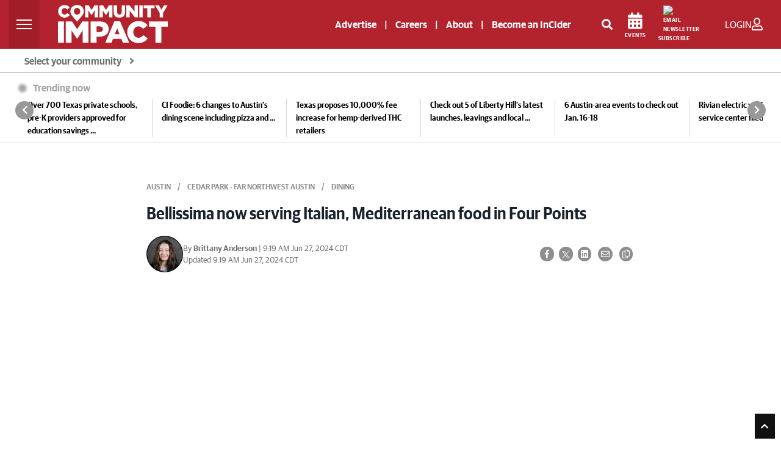

--- FILE ---
content_type: text/html; charset=UTF-8
request_url: https://communityimpact.com/austin/cedar-park-far-northwest-austin/dining/2024/06/27/bellissima-now-serving-italian-mediterranean-food-in-four-points/
body_size: 49422
content:
<!DOCTYPE html>
<html lang="en">

<head>
    	<title>Bellissima now serving Italian, Mediterranean food in Four Points | Community Impact</title>
<link rel="icon" type="image/png" href="/theme_community_impact/images/favicon.ico" />

    <meta http-equiv="Content-Type" content="text/html;charset=utf-8"/>

    <meta name="ROBOTS" content="index,follow"/>
<meta name="language" content="English"/>
<meta name="copyright" content="impact Newspaper"/>
<meta name="format-detection" content="telephone=no">

<meta name="viewport" content="width=device-width, initial-scale=1" />


        			<link rel="preload" as="image" href="https://cdn2.communityimpact.com/?url=https://communityimpact.com/uploads/images/2024/06/27/315668.jpeg&amp;w=520&amp;q=95&amp;f=jpg" />
		        					<meta name="description" content="The family-owned and -operated restaurant serves wood-fired pizza, fresh pasta, seafood dishes and more." />
<meta name="keywords" content="Far Northwest Austin, Four Points, Bellissima, Italian food, Mediterranean food, new restaurant, now open" />
<meta name="Idkeywords" content="127797" />
<meta name="pageType" content="article" />
<meta name="url" content="https://communityimpact.com/austin/cedar-park-far-northwest-austin/dining/2024/06/27/bellissima-now-serving-italian-mediterranean-food-in-four-points/" />
<meta name="datePublished" content="2024-06-27 09:12:00" />
<meta name="dateModified" content="2024-06-27 09:12:00" />
<meta name="author" content="Brittany Anderson" />
<meta name="inLanguage" content="en" />
<meta property="fb:app_id" content="2145298395765197" />
<meta property="og:url" content="https://communityimpact.com/austin/cedar-park-far-northwest-austin/dining/2024/06/27/bellissima-now-serving-italian-mediterranean-food-in-four-points/" />
<meta property="og:title" content="Bellissima now serving Italian, Mediterranean food in Four Points" />
<meta property="og:description" content="The family-owned and -operated restaurant serves wood-fired pizza, fresh pasta, seafood dishes and more." />
<meta property="og:type" content="article" />
<meta property="og:locale" content="en_GB" />
<meta property="og:site_name" content="Community Impact" />
<meta property="article:published_time" content="2024-06-27 09:12:00" />
<meta property="article:author" content="Brittany Anderson" />
<meta property="article:section" content="Austin " />
<meta name="twitter:card" content="summary_large_image" />
<meta name="twitter:title" content="Bellissima now serving Italian, Mediterranean food in Four Points" />
<meta name="twitter:description" content="The family-owned and -operated restaurant serves wood-fired pizza, fresh pasta, seafood dishes and more." />
<meta property="og:image" content="https://communityimpact.com/uploads/images/2024/06/27/315668.jpeg" />
<meta name="twitter:image" content="https://communityimpact.com/uploads/images/2024/06/27/315668.jpeg" />
<meta name="thumbnailUrl" content="https://communityimpact.com/uploads/images/2024/06/27/315668.jpeg" />
<meta property="og:image:width" content="600" />
<meta property="og:image:height" content="315" />
<meta itemprop="identifier" content="94807" />
<meta itemprop="headline" content="Bellissima now serving Italian, Mediterranean food in Four Points" />
<meta itemprop="pageType" content="article" />
<meta itemprop="articleSection" content="Austin" />
<meta itemprop="datePublished" content="2024-06-27 09:12:00" />
<meta itemprop="dateModified" content="2024-06-27 09:19:20" />
<meta itemprop="url" content="94807" />
<meta itemprop="inLanguage" content="en" />
<meta itemprop="author" content="Brittany Anderson" />
<meta itemprop="image" content="https://communityimpact.com/uploads/images/2024/06/27/315668.jpeg" />
<meta itemprop="publisher" content="Community Impact" />
<meta property="mrf:sections" content="Austin ">
<meta property="mrf:tags" content="sub-section:Cedar Park - Far Northwest Austin " />
<meta property="mrf:authors" content="Brittany Anderson" />
<link href="https://communityimpact.com/austin/cedar-park-far-northwest-austin/dining/2024/06/27/bellissima-now-serving-italian-mediterranean-food-in-four-points/" rel="canonical" >

<script type="application/ld+json">
        {
            "@context": "https://schema.org",
            "@type": "NewsArticle",
            "dateCreated": "2024-06-27T09:12:00-05:00",
            "datePublished": "2024-06-27T09:12:00-05:00",
            "dateModified": "2024-06-27T09:19:20-05:00",
            "url": "https://communityimpact.com/austin/cedar-park-far-northwest-austin/dining/2024/06/27/bellissima-now-serving-italian-mediterranean-food-in-four-points/",
            "headline": "Bellissima now serving Italian, Mediterranean food in Four Points",
            "description": "The family-owned and -operated restaurant serves wood-fired pizza, fresh pasta, seafood dishes and more.",
            "keywords": "Far Northwest Austin, Four Points, Bellissima, Italian food, Mediterranean food, new restaurant, now open",
            "inLanguage": "en",
            "mainEntityOfPage":{
              "@type": "WebPage",
              "@id": "https://communityimpact.com/austin/cedar-park-far-northwest-austin/dining/2024/06/27/bellissima-now-serving-italian-mediterranean-food-in-four-points/"
            },
            "thumbnailUrl": "https://communityimpact.com/uploads/images/2024/06/27/315668.jpeg",
            "image": {
              "@type": "ImageObject",
              "url": "https://communityimpact.com/uploads/images/2024/06/27/315668.jpeg"
            },
            "articleBody": "The family-owned and -operated restaurant serves wood-fired pizza, fresh pasta, seafood dishes and more.",
            "author": {
              "@type": "Person",
              "name": "Brittany Anderson"
            },
            "publisher": {
              "@type": "Organization",
              "name": "Community Impact",
              "url": "https://communityimpact.com",
              "sameAs": ["https://www.facebook.com/CommunityImpact","https://instagram.com/communityimpactnews/","https://twitter.com/impactnews","https://www.youtube.com/channel/UCJZrAUVRimhEsKkfHco0-lg"],
              "logo": {
                "@type": "ImageObject",
                "url": "https://communityimpact.com/theme_community_impact/images/CI-Logo-2022-Website-White.svg",
                "width": "203",
                "height": "64"
              }
            },
            "copyrightHolder": {
              "@type": "Organization",
              "name": "Community Impact",
              "url": "https://communityimpact.com"
            }

        }
    </script>		    

    <!-- CSRF Token -->
    <meta name="csrf-token" content="Sfl716jG5tGD77Vyg444vf77hDeR1l5kW6oujSGL">

    <!--First Lines JS-->
    
    <!-- THEME JS links -->
    <script src="https://cdn.broadstreetads.com/init-2.min.js" async></script>
<script>
window.broadstreet = window.broadstreet || { run: [] };
window.broadstreet.run.push(function() {
  broadstreet.loadNetworkJS(9296)
});
</script>
<script src="https://flux.broadstreet.ai/emit/9296.js" async></script>
   


<script type="text/javascript">
!function(){"use strict";function e(e){var t=!(arguments.length>1&&void 0!==arguments[1])||arguments[1],c=document.createElement("script");c.src=e,t?c.type="module":(c.async=!0,c.type="text/javascript",c.setAttribute("nomodule",""));var n=document.getElementsByTagName("script")[0];n.parentNode.insertBefore(c,n)}!function(t,c){!function(t,c,n){var a,o,r;n.accountId=c,null!==(a=t.marfeel)&&void 0!==a||(t.marfeel={}),null!==(o=(r=t.marfeel).cmd)&&void 0!==o||(r.cmd=[]),t.marfeel.config=n;var i="https://sdk.mrf.io/statics";e("".concat(i,"/marfeel-sdk.js?id=").concat(c),!0),e("".concat(i,"/marfeel-sdk.es5.js?id=").concat(c),!1)}(t,c,arguments.length>2&&void 0!==arguments[2]?arguments[2]:{})}(window,5830,{} /* Config */)}();
</script>


<!-- START FOUANALYTICS EMBED CODE -->
<script src="https://api.fouanalytics.com/api/init-7556vtj5hciamc47fr7r.js" data-cfasync="false" async></script>
<noscript><img src="https://api.fouanalytics.com/api/noscript-7556vtj5hciamc47fr7r.gif"></noscript>
<!-- END FOUANALYTICS EMBED CODE -->

<script id="Osano" src="https://cmp.osano.com/sFkyU4nx5O/19a4235c-0133-477d-a2c0-36d16a7eaa76/osano.js"></script>


<script type="module" src="https://embed.direqt.ai/embed.js?id=68232f4cf519342d760b7a19" async></script>
 


<script async src="https://js.convertflow.co/production/websites/78271.js"></script>

<!-- Cloudflare Web Analytics -->
<script defer src='https://static.cloudflareinsights.com/beacon.min.js' data-cf-beacon='{"token": "908be4c6929b47349f69a309b35238d5"}'></script>


<script>
    function setCookie(cname, cvalue, exdays) {
        var d = new Date();
        d.setTime(d.getTime() + (exdays * 24 * 60 * 60 * 1000));
        var expires = "expires=" + d.toUTCString();
        document.cookie = cname + "=" + cvalue + ";" + expires + ";path=/";
    }

    function getCookie(cname) {
        var name = cname + "=";
        var ca = document.cookie.split(';');
        for (var i = 0; i < ca.length; i++) {
            var c = ca[i];
            while (c.charAt(0) == ' ') {
                c = c.substring(1);
            }
            if (c.indexOf(name) == 0) {
                return c.substring(name.length, c.length);
            }
        }
        return "";
    }
</script>



    <!-- CSS -->
        <!-- Common CSS links -->
    <!-- REQUIRED CSS -->
<!--<link type="text/css" rel="stylesheet" href="/theme_metro/css/bootstrap/bootstrap-select.min.css"/>-->
<!-- <link href="https://fonts.googleapis.com/css?family=Lato:300,300i,400,400i,700,700i,900,900i" rel="stylesheet"> -->
    <!-- THEME CSS links -->
    <link rel="preload" href="/theme_community_impact/css/bootstrap.min.css?v=4" as="style"  onload="this.onload=null;this.rel='stylesheet'" crossorigin>
<link rel="stylesheet" type="text/css" media="screen" href="" />


<link rel="preload" href="https://fonts.googleapis.com/css?family=Open+Sans:300,400,600,700,800&display=swap" as="style" onload="this.onload=null;this.rel='stylesheet'" accesskey="" integrity="sha384-B4dIYHKNBt8Bc12p+WXckhzcICo0wtJAoU8YZTY5qE0Id1GSseTk6S+L3BlXeVIU" crossorigin />
<noscript><link href="https://fonts.googleapis.com/css2?family=Open+Sans:300,400,600,700,800&display=swap" rel="stylesheet" type="text/css"/></noscript>

<link rel="preload" type="text/css" href="https://cdnjs.cloudflare.com/ajax/libs/leaflet/1.5.1/leaflet.css" as="style" onload="this.onload=null;this.rel='stylesheet'" integrity="sha512-xwE/Az9zrjBIphAcBb3F6JVqxf46+CDLwfLMHloNu6KEQCAWi6HcDUbeOfBIptF7tcCzusKFjFw2yuvEpDL9wQ==" crossorigin />
<noscript>
	<link rel="stylesheet" href="https://cdnjs.cloudflare.com/ajax/libs/leaflet/1.5.1/leaflet.css" integrity="sha512-xwE/Az9zrjBIphAcBb3F6JVqxf46+CDLwfLMHloNu6KEQCAWi6HcDUbeOfBIptF7tcCzusKFjFw2yuvEpDL9wQ==" crossorigin>
</noscript>

<link rel="preload" href="/theme_community_impact/css/GuardianSans-Bold-Web.woff2" as="font" type="font/woff2" crossorigin>
<link rel="preload" href="/theme_community_impact/css/GuardianSans-Semibold-Web.woff2" as="font" type="font/woff2" crossorigin>
<link rel="preload" href="/theme_community_impact/css/GuardianSans-RegularIt-Web.woff2" as="font" type="font/woff2" crossorigin>
<link rel="preload" href="/theme_community_impact/css/GuardianSans-Regular-Web.woff2" as="font" type="font/woff2" crossorigin>
<link rel="preload" href="/theme_community_impact/css/GuardianSansNarrow-Semibold-Web.woff2" as="font" type="font/woff2" crossorigin>

<link rel="preload" href="/theme_community_impact/webfonts/fa-brands-400.woff2" as="font" type="font/woff2" crossorigin>
<link rel="preload" href="/theme_community_impact/webfonts/fa-regular-400.woff2" as="font" type="font/woff2" crossorigin>
<link rel="preload" href="/theme_community_impact/webfonts/fa-solid-900.woff2" as="font" type="font/woff2" crossorigin>

<link rel="stylesheet" href="/theme_community_impact/webfonts/fontawesome-all-5.5.0.min.css" defer>
				<link rel="shortcut icon" href="https://communityimpact.com/theme_community_impact/images/CI-Local-Pin-News.png">
	
<link rel="preload" type="text/css" href="/theme_community_impact/css/glider.css" as="style" onload="this.onload=null;this.rel='stylesheet'" crossorigin>
<link href="/theme_community_impact/css/zeynep.css" rel="stylesheet"/>
<!-- <link rel="preload" href="/theme_community_impact/css/cicom.css?vr=4" as="style" onload="this.onload=null;this.rel='stylesheet'" crossorigin> -->
	<style>
		/**
 * Owl Carousel v2.3.4
 * Copyright 2013-2018 David Deutsch
 * Licensed under: SEE LICENSE IN https://github.com/OwlCarousel2/OwlCarousel2/blob/master/LICENSE
 */
.owl-carousel,.owl-carousel .owl-item{-webkit-tap-highlight-color:transparent;position:relative}.owl-carousel{display:none;width:100%;z-index:1}.owl-carousel .owl-stage{position:relative;-ms-touch-action:pan-Y;touch-action:manipulation;-moz-backface-visibility:hidden}.owl-carousel .owl-stage:after{content:".";display:block;clear:both;visibility:hidden;line-height:0;height:0}.owl-carousel .owl-stage-outer{position:relative;overflow:hidden;-webkit-transform:translate3d(0,0,0)}.owl-carousel .owl-item,.owl-carousel .owl-wrapper{-webkit-backface-visibility:hidden;-moz-backface-visibility:hidden;-ms-backface-visibility:hidden;-webkit-transform:translate3d(0,0,0);-moz-transform:translate3d(0,0,0);-ms-transform:translate3d(0,0,0)}.owl-carousel .owl-item{min-height:1px;float:left;-webkit-backface-visibility:hidden;-webkit-touch-callout:none}.owl-carousel .owl-item img{display:block;width:100%}.owl-carousel .owl-dots.disabled,.owl-carousel .owl-nav.disabled{display:none}.no-js .owl-carousel,.owl-carousel.owl-loaded{display:block}.owl-carousel .owl-dot,.owl-carousel .owl-nav .owl-next,.owl-carousel .owl-nav .owl-prev{cursor:pointer;-webkit-user-select:none;-khtml-user-select:none;-moz-user-select:none;-ms-user-select:none;user-select:none}.owl-carousel .owl-nav button.owl-next,.owl-carousel .owl-nav button.owl-prev,.owl-carousel button.owl-dot{background:0 0;color:inherit;border:none;padding:0!important;font:inherit}.owl-carousel.owl-loading{opacity:0;display:block}.owl-carousel.owl-hidden{opacity:0}.owl-carousel.owl-refresh .owl-item{visibility:hidden}.owl-carousel.owl-drag .owl-item{-ms-touch-action:pan-y;touch-action:pan-y;-webkit-user-select:none;-moz-user-select:none;-ms-user-select:none;user-select:none}.owl-carousel.owl-grab{cursor:move;cursor:grab}.owl-carousel.owl-rtl{direction:rtl}.owl-carousel.owl-rtl .owl-item{float:right}.owl-carousel .animated{animation-duration:1s;animation-fill-mode:both}.owl-carousel .owl-animated-in{z-index:0}.owl-carousel .owl-animated-out{z-index:1}.owl-carousel .fadeOut{animation-name:fadeOut}@keyframes fadeOut{0%{opacity:1}100%{opacity:0}}.owl-height{transition:height .5s ease-in-out}.owl-carousel .owl-item .owl-lazy{opacity:0;transition:opacity .4s ease}.owl-carousel .owl-item .owl-lazy:not([src]),.owl-carousel .owl-item .owl-lazy[src^=""]{max-height:0}.owl-carousel .owl-item img.owl-lazy{transform-style:preserve-3d}.owl-carousel .owl-video-wrapper{position:relative;height:100%;background:#000}.owl-carousel .owl-video-play-icon{position:absolute;height:80px;width:80px;left:50%;top:50%;margin-left:-40px;margin-top:-40px;background:url(owl.video.play.png) no-repeat;cursor:pointer;z-index:1;-webkit-backface-visibility:hidden;transition:transform .1s ease}.owl-carousel .owl-video-play-icon:hover{-ms-transform:scale(1.3,1.3);transform:scale(1.3,1.3)}.owl-carousel .owl-video-playing .owl-video-play-icon,.owl-carousel .owl-video-playing .owl-video-tn{display:none}.owl-carousel .owl-video-tn{opacity:0;height:100%;background-position:center center;background-repeat:no-repeat;background-size:contain;transition:opacity .4s ease}.owl-carousel .owl-video-frame{position:relative;z-index:1;height:100%;width:100%}/**
 * Owl Carousel v2.3.4
 * Copyright 2013-2018 David Deutsch
 * Licensed under: SEE LICENSE IN https://github.com/OwlCarousel2/OwlCarousel2/blob/master/LICENSE
 */
.owl-theme .owl-dots,.owl-theme .owl-nav{text-align:center;-webkit-tap-highlight-color:transparent}.owl-theme .owl-nav{margin-top:10px}.owl-theme .owl-nav [class*=owl-]{color:#FFF;font-size:14px;margin:5px;padding:4px 7px;background:#D6D6D6;display:inline-block;cursor:pointer;border-radius:3px}.owl-theme .owl-nav [class*=owl-]:hover{background:#869791;color:#FFF;text-decoration:none}.owl-theme .owl-nav .disabled{opacity:.5;cursor:default}.owl-theme .owl-nav.disabled+.owl-dots{margin-top:10px}.owl-theme .owl-dots .owl-dot{display:inline-block;zoom:1}.owl-theme .owl-dots .owl-dot span{width:10px;height:10px;margin:5px 7px;background:#D6D6D6;display:block;-webkit-backface-visibility:visible;transition:opacity .2s ease;border-radius:30px}.owl-theme .owl-dots .owl-dot.active span,.owl-theme .owl-dots .owl-dot:hover span{background:#869791}	</style>

<style>
	.layout-ratio{width:100%;position:relative;object-fit:cover;height: 0;padding-bottom: 67%}.layout-ratio img{width:100%;height:100%!important;position:absolute;top: 0;}.owl-nav{position:absolute;top:calc(50% - 12px);width:100%}.owl-nav svg{background-color: white;border-radius: 50%;}.owl-nav .owl-prev,.owl-nav .owl-next{position:absolute;display:inline-block}.owl-nav .owl-next{right:10px}.owl-nav .owl-prev{left:10px}.owl-theme .owl-nav [class*=owl-]{background-color: transparent !important;}
    img.lazy{opacity:0;transition: opacity 400ms ease-in-out 0s;}img.loaded,img.error{opacity:1;transition: opacity 400ms ease-in-out 0s;}
@font-face {font-family: 'Guardian Sans Web';src: url('/theme_community_impact/css/GuardianSans-Bold-Web.woff2') format('woff2'),url('/theme_community_impact/css/GuardianSans-Bold-Web.woff') format('woff');font-weight:  700;font-style:   normal;font-stretch: normal;font-display:swap;}@font-face {font-family: 'Guardian Sans Web';src: url('/theme_community_impact/css/GuardianSans-Semibold-Web.woff2') format('woff2'),url('/theme_community_impact/css/GuardianSans-Semibold-Web.woff') format('woff');font-weight:  600;font-style:   normal;font-stretch: normal;font-display:swap;}@font-face {font-family: 'Guardian Sans Web';src: url('/theme_community_impact/css/GuardianSans-RegularIt-Web.woff2') format('woff2'),url('/theme_community_impact/css/GuardianSans-RegularIt-Web.woff') format('woff');font-weight:  400;font-style:   italic;font-stretch: normal;font-display:swap;}@font-face {font-family: 'Guardian Sans Web';src: url('/theme_community_impact/css/GuardianSans-Regular-Web.woff2') format('woff2'),url('/theme_community_impact/css/GuardianSans-Regular-Web.woff') format('woff');font-weight:  400;font-style:   normal;font-stretch: normal;font-display:swap;}@font-face {font-family: 'Guardian Sans Narrow Web';src: url('/theme_community_impact/css/GuardianSansNarrow-Semibold-Web.woff2') format('woff2'),url('/theme_community_impact/css/GuardianSansNarrow-Semibold-Web.woff') format('woff');font-weight:  600;font-style:   normal;font-stretch: normal;font-display:swap;}body{color:#555;font-size:.9rem;font-family: 'Guardian Sans Web';font-weight: 400;font-style: normal;font-stretch: normal;}.impact-red{color:#B2232D;font-weight:700;margin-top:10px}a,a:hover{color:#B2232D}hr{margin-top:1.5rem;margin-bottom:1.5rem}ol,ul{list-style:none}.mobile-only{display:none;}.page-link{color:#B2232D}.pagination .page-link{border:0;background:#ebebeb;border-radius:0;margin:0 2px;color:#676767;font-size:12px}.pagination .page-link:hover{background:#B2232D;color:#fff}.btn-link{font-weight:400;color:#B2232D;background-color:transparent}.btn-link:hover{color:#B2232D;text-decoration:underline;background-color:transparent;border-color:transparent}.btn-primary{color:#000;background-color:transparent;border-color:#000;border-radius:0}.btn-primary-red{color:#fff;background-color:#B2232D;border-radius:0}.btn-primary-red:hover{color:#fff;background-color:#7e261e;border-radius:0}.btn.latest-edition{color:#000;text-transform:uppercase;text-align:right;width:100%;font-size:12px;font-weight:600}.btn.latest-edition:hover{text-decoration:underline}.btn-outline-primary{color:#000;background-color:transparent;background-image:none;border-color:#000;border-radius:0}.page-item.active .page-link{z-index:1;color:#fff;background-color:#B2232D;border-color:#B2232D}.btn-outline-primary:hover{color:#fff!important;background-color:#333;border-color:#333}.page-link:hover{z-index:2;color:#B2232D;text-decoration:none;background-color:#e9ecef;border-color:#dee2e6}.btn-primary:hover{color:#fff;background-color:#333;border-color:#333}.btn-primary:not(:disabled):not(.disabled).active,.btn-primary:not(:disabled):not(.disabled):active,.show>.btn-primary.dropdown-toggle{color:#fff;background-color:#333;border-color:#333}.btn-outline-primary:not(:disabled):not(.disabled).active,.btn-outline-primary:not(:disabled):not(.disabled):active,.show>.btn-outline-primary.dropdown-toggle{color:#fff;background-color:#8e0000;border-color:#8e0000}.btn-submit{color:#fff;background-color:#4d4d4d;border-color:#4d4d4d;border-radius:0;font-weight:bold}.btn-submit:hover{color:#fff;background-color:#2d2d2d;border-color:#2d2d2d;border-radius:0;font-weight:bold}.social-icons{font-size:20px}.social-icons a:hover{opacity:.7}.social-icons .facebook{color:#3b5998}.social-icons .twitter{color:#55acee}.social-icons .mail{color:#444}.category-title{position:absolute;top:0;left:0;background:#B2232D;color:#fff;font-size:12px;padding:2px 5px;min-width:80px;min-height:20px;text-align:center}.impact-article .category-title{display:none!important}.impact-article .blog-post.mt-3{margin-top:0!important}.impact-article .sponsored-article-label{display:inline-block;background:#B2232D;color:#fff;font-size:12px;text-transform:uppercase;padding:2px 5px;margin-bottom:15px}.category-title a{color:#fff;text-transform:uppercase}.sidebar-header{background:#4d4d4d;color:#fff;text-transform:uppercase;font-size:13px;padding:7px 14px}.sidebar-content{background:#eee;padding:15px}#accordion .card div{width:100%}.metro-accordion{position:absolute;z-index:9999;width:100%;top:45px;text-align:left;border:1px solid #e0e1e2}.community-card{background:#fff}.community-card-header{-webkit-transition:background-color 1s ease-out;-moz-transition:background-color 1s ease-out;-o-transition:background-color 1s ease-out;transition:background-color 1s ease-out;background:#e0e1e2;color:#000;padding:9px 15px;cursor:pointer;border-bottom:1px solid #fff;font-size:14px;font-weight:600}.community-card-header:hover{background:#ccc}#accordion{display:none}#accordion .community-card:last-child .community-card-header{border-bottom:0}.accordion-link{-webkit-transition:background-color 1s ease-out;-moz-transition:background-color 1s ease-out;-o-transition:background-color 1s ease-out;transition:background-color 1s ease-out;display:block;color:#000;font-size:13px;padding:9px 15px}.accordion-link:hover{background:#eee;text-decoration:none;color:#000}.accordion-link-main{color:#B2232D;font-weight:600}.accordion-link-main:hover{color:#B2232D}@media(max-width:767px){.card .w-50,.card .w-25,.card .w-75{width:100%!important}.mobile-only{display:block;}}.blog-main{}.blog-main .card{border:0;border-radius:0;margin-bottom:30px!important}.blog-main .card>.w-75.hero-img{max-width:400px;height:245px}.blog-main .card>.w-50.img-container{max-width:342px;height:228px}.blog-main .card .hero-txt{min-height:245px}.blog-main .card .feed-txt{min-height:228px;margin-top:0!important}.blog-main .card .no-image.feed-txt{min-height:inherit;margin-top:40px!important}.blog-main h5.impact-red{font-size:22px}@media(max-width:1199px){.blog-main .card>.w-75.hero-img{max-width:300px;height:184px}.blog-main .card .hero-txt{min-height:184px}.blog-main .card>.w-50.img-container{max-width:242px;height:161px}.blog-main .card .feed-txt{min-height:161px}.blog-main .card h3.txt-hero{font-size:24px}.blog-main .card h4.txt-container{font-size:20px}.blog-main .card .no-image.feed-txt{min-height:inherit}}@media  screen and (max-width:1199px) and (min-width:1042px){.col-lg-8.blog-main{max-width:63%}}@media  screen and (max-width:1041px) and (min-width:992px){.impact-third-main-widget .tax-fourpack .special-kicker-txt .d-flex{display:block!important}.impact-third-main-widget .tax-fourpack .special-kicker-txt .d-flex .date{display:block;margin-bottom:10px!important}}@media  screen and (max-width:1041px){.col-lg-8.blog-main{max-width:60%;flex:0 0 60%}.news-from{font-size:12px!important}}@media  screen and (max-width:991px){.col-lg-8.blog-main{max-width:100%;flex:0 0 100%}}@media(max-width:767px){.col-lg-8.blog-main{padding-left:0;padding-right:0}.blog-main .card>.w-75.hero-img{max-width:100%;height:184px;margin-bottom:20px}.blog-main .card>.w-50.img-container{max-width:100%;height:auto;margin-bottom:20px}.blog-main .card h3.txt-hero{font-size:24px}.blog-main .card h4.txt-container{font-size:20px}.blog-main .card .hero-txt{width:100%!important;margin-left:0!important;padding-left:15px;padding-right:15px;min-height:inherit}.blog-main .card .feed-txt{width:100%!important;margin-left:0!important;padding-left:15px;padding-right:15px;min-height:inherit}.blog-main .no-image{padding-top:0}.card .img-container .news-image img,.posts-list .news-image img{object-position:top center}.blog-main .card .no-image.feed-txt{min-height:inherit}.blog-main .card .news-image.kicker{height:100%!important;width:100%!important}.blog-main .card .kicker-txt{padding-left:15px;padding-right:15px;padding-top:15px;margin-left:0!important;min-height:inherit!important}.blog-main .card .no-image.kicker-txt{padding-left:15px;padding-right:15px;padding-top:0;margin-left:0!important;min-height:inherit}.blog-main h5.kicker-headline,.blog-main .impact-third-main-widget h5.impact-red,.blog-main .impact-third-main-widget .special-kicker-txt,.impact-third-main-widget .promo{padding-left:15px;padding-right:15px}.impact-third-main-widget .tax-fourpack .business-article-middle-img>.card.special-kicker-img{max-width:100%;height:232px;margin-bottom: 0!important;}.impact-third-main-widget .tax-fourpack .business-article-middle-img{margin-bottom:30px}.impact-third-main-widget .tax-fourpack .my-5{margin-bottom:0!important}.impact-third-main-widget .promo a{display:block;margin-top:20px}}.blog-main .card h4,.blog-main .card h3{font-weight: 600;font-family: 'Guardian Sans Narrow Web';font-style: normal;font-stretch: normal;line-height: 2rem;}.blog-main .no-image{padding:0;margin:0!important;margin-top:40px!important}.blog-main .most-recent .no-image{padding:0;margin:0!important;margin-top:0!important}.blog-main .most-recent .card .most-txt,.blog-main .card .kicker-txt{min-height:120px}.blog-main .most-recent .card .no-image.most-txt,.blog-main .card .no-image.kicker-txt{min-height:inherit}.blog-main .most-recent .card .img-container,.blog-main .card .img-container.kicker-container{width:inherit!important}.blog-main .most-recent .card .news-image,.blog-main .card .news-image.kicker{height:120px;width:180px}.blog-main hr{margin-bottom:30px!important}.news-image{min-height:120px;width:100%;height:100%;background-position:center center;background-repeat:no-repeat;background-size:cover}.blog-sidebar .news-image{min-height: auto;}#author{background:#f1f1f1;padding:20px}#author img{margin-right:15px;float:left;max-width:80px;max-height:152px}@media  screen and (max-width:767px){#author .a-body{font-size:12px}#author .a-name{font-size:14px!important}#author p{font-size:12px}}#author p{font-size:13px}#author .card{background:#f1f1f1;align-items:inherit}.author-name{font-weight:bold;font-size:14px}.author-twitter-icon a{color:#606569}.author-mail-icon a{color:#fff;background:#000;border-radius:20px;padding:5px;font-size:14px}.author-mail-icon a:hover{text-decoration:none}.img-desc{font-size:12px;color:#888!important;margin-top:10px}.news-main,.related{background-color:#f1f1f1}.related .related-mark{font-size:12px;font-weight:bold}.blog-sidebar p{font-size:14px;font-weight:600;color:#000}.blog-sidebar .mb-4{margin-bottom:30px!important}ul.posts-list{list-style:none;margin:0;padding:0}ul.posts-list li{border-bottom:1px solid #eee;display:block;padding:10px 0;width:100%}ul.posts-list li:last-child{border-bottom:0;padding-bottom:0}.posts-list a{text-align:left;min-height:80px;font-size:13px;width:100%;display:flex;align-items:center;justify-content:center;position:relative}.posts-list .news-image{width:100%;max-width:120px;height:80px;position:absolute;left:0}.posts-list .content{padding-left:130px;width:100%;display:block;min-height:inherit;font-size:12px;font-weight:600}.blog-header{line-height:1;border-bottom:1px solid #e5e5e5}.blog-header-logo{font-size:2.25rem}.blog-header-logo:hover{text-decoration:none}.display-4{font-size:2.5rem}@media(min-width:768px){.display-4{font-size:3rem}}.nav-scroller{position:relative;z-index:2;height:2.75rem;overflow-y:hidden}.nav-scroller .nav{display:-webkit-box;display:-ms-flexbox;display:flex;-ms-flex-wrap:nowrap;flex-wrap:nowrap;padding-bottom:1rem;margin-top:-1px;overflow-x:auto;text-align:center;white-space:nowrap;-webkit-overflow-scrolling:touch}.nav-scroller .nav-link{padding-top:.75rem;padding-bottom:.75rem;font-size:.875rem}.card{align-items:center}.card .date,.impact-third-main-widget .date{font-weight: 400;font-style: normal;font-stretch: normal;font-size: 13px;color: #707070!important;}.card p{font-size:14px;color:#000}.card-img-right{border-radius:0 3px 3px 0}.flex-auto{-ms-flex:0 0 auto;-webkit-box-flex:0;flex:0 0 auto}.h-250{height:250px}@media(min-width:768px){.h-md-250{height:250px}}.border-top{border-top:1px solid #e5e5e5}.border-bottom{border-bottom:1px solid #e5e5e5}.box-shadow{box-shadow:0 .25rem .75rem rgba(0,0,0,0.05)}.image-link{width:100%;height:100%;max-width:100%}.blog-title{margin-bottom:0;font-size:2rem;font-weight:400}.blog-description{font-size:1.1rem;color:#999}@media(min-width:40em){.blog-title{font-size:3.5rem}}@media  screen and (max-width:991px){.pagination{margin-bottom:30px}}@media  screen and (max-width:767px){.pagination{padding-left:15px;padding-right:15px}}.blog-pagination{margin-bottom:4rem}.blog-pagination>.btn{border-radius:2rem}.blog-post{margin-bottom:4rem}.blog-post-title{color:#19232d;font-size:1.75rem;line-height:2.5rem;font-weight:700;margin-bottom:1.25rem}.blog-post-meta{margin-bottom:1.25rem;color:#000;font-weight:400;font-size:12px}.blog-post-meta a{font-weight:bold;color:#B2232D}@media  screen and (max-width:991px){.footer-nav{padding-left:0!important;padding-right:0!important}.footer-nav ul.navbar-nav{width:100%}.footer-nav ul.navbar-nav li{border-bottom:1px solid #999}.footer-nav ul.navbar-nav li a{font-size:14px!important}}.blog-footer{padding:1.5rem 0;color:#fff;text-align:center;background-color:#000}.blog-footer p:last-child{margin-bottom:0}.blog-footer .copy{font-size:12px}.blog-footer a{font-size:13px;color:#fff}.blog-footer .social-icons a{font-size:18px;color:#fff}.comments-list{list-style:none;padding:0;font-size:13px}article.comment{margin-bottom:15px;background:#f8f9fa;padding:15px}#comments-toggle{color:#fff}.comment-author{font-weight:bold}.children{list-style:none}.back-to-impacts a{color:#3d3d3d}.community-breadcrumbs{background-color:#e9ecef;border-radius:.25rem;margin-bottom:5px}.community{border-radius:.25rem}.community a{color:#fff}.community ul{list-style:none;padding-left:10px;padding-top:10px}.community ul li{margin-bottom:10px;font-size:13px}.community .box{border-right:1px solid #555;margin-top:15px;margin-bottom:15px}.community .box:last-child{border-right:0}.community-title{padding:6px 10px}ol.breadcrumb{margin-bottom:5px}#communities-toggle{color:#000}#communities{display:none}.navbar-metro{padding:5px 1rem!important;border-radius:0;height:1.5rem}.search .col-md-12{margin-bottom:1px}.metro-top{flex-direction:row-reverse;align-items:center;justify-content:space-between;margin-top:50px}.news-from{font-size:14px;color:#19232d}.metro{font-weight:600;text-transform:uppercase;color:#fff;font-size:15px}.select-market{background:#fff;border-radius:15px;color:#000;text-transform:uppercase;width:209px;padding:0 10px;display:inline-block;cursor:pointer;min-height:35px;line-height:35px}#page-header .social-icons{padding-left:10px}#page-header>.container>.row{margin:0}.logo{padding-top:30px;padding-bottom:20px}.logo img{width:300px;height:128px}.top-links{font-size:13px}.top-links a{color:#343a40;margin-left:5px;margin-right:5px}.top-links a:last-child{margin-right:0}.top-links a:first-child{margin-left:0}.query,.query:focus{float:none;width:100%;padding:0 14px;height:35px;-moz-box-sizing:border-box;box-sizing:border-box;background:#3d3d3d;border:1px solid #eee;font-size:13px;color:#fff;text-transform:uppercase;border-radius:25px;box-shadow:none}.query::placeholder{color:#fff}@media(max-width:767px){#page-header{height:0}.logo{padding:0}.logo img{display:none}.search{text-align:center!important}.mobile{height:65px;border-top:10px solid #fff;border-bottom:10px solid #fff}.mobile-logo{display:block!important}.mobile-metro{left:95px!important;width:calc(100% - 240px)!important}}.headline-team{width:100%;background:url(/images/GroupThrive-color.jpg);background-position:center;background-repeat:no-repeat;background-size:cover;min-height:330px}@media(max-width:767px){.headline-team{min-height:135px}}.divider-container{max-width:1200px;margin:0 auto;min-height:135px}.divider-container h2{font-size:60px;text-transform:uppercase;text-align:center;padding:110px 20px 0 20px;color:#fff;font-weight:800}@media(max-width:767px){.divider-container h2{font-size:40px;padding:40px 10px 0 10px}#our-team .col-md-4.executive{flex:0 0 100%!important;max-width:100%!important}}#our-team .col-md-6.executive{height:400px;margin-bottom:8rem;position:relative}#our-team .col-md-6.executive .more{position:absolute;bottom:0;right:0;height:3em;left:215px;text-align:center;line-height:4em;background:#fff;background:linear-gradient(180deg,rgba(255,255,255,0) 0,rgba(255,255,255,1) 50%,rgba(255,255,255,1) 100%)}#our-team .col-md-4.executive{height:400px;margin-bottom:8rem;position:relative}@media(max-width:1036px){#our-team .col-md-4.executive{flex:0 0 50%;max-width:50%}#our-team .col-md-4.executive figure a{margin:0 auto!important}#our-team .col-md-4 .teambox{width:300px;margin:10px auto!important}}#our-team .col-md-4.executive p{max-width:195px;font-size:12px}#our-team .col-md-4.executive .more{position:absolute;bottom:0;right:0;height:3em;left:0;text-align:center;line-height:4em;background:#fff;background:linear-gradient(180deg,rgba(255,255,255,0) 0,rgba(255,255,255,1) 50%,rgba(255,255,255,1) 100%)}.executive figure{overflow:hidden;position:relative;margin-right:20px;margin-bottom:10px}#our-team .col-md-6.executive figure{float:none}#our-team .col-md-6.executive figure a{margin:0 auto!important}#our-team figure>a,#our-team figure>span{background-position:0 0;background-size:300px;width:300px;height:400px;filter:grayscale(0.9);position:relative;overflow:hidden!important;display:block;outline:none!important;padding:0!important;margin:0!important;vertical-align:bottom!important;border:none!important;text-decoration:none!important}#our-team figure>a:hover,#our-team figure>span:hover{background-position:0 -400px;filter:grayscale(0)}#our-team figcaption{display:none;position:absolute;overflow:hidden!important;width:100%;min-height:50px;background:rgba(0,0,0,0.7);color:#fff;margin:0!important;left:0;bottom:0;font-size:12px;opacity:1}#our-team .mb-4{margin-bottom:70px}#our-team .col-md-6 .teambox{width:300px;margin:10px auto}#our-team .col-md-4 .teambox{width:300px;margin:10px 0}#our-team .email a{color:#fff}#our-team .dv-member-name{color:#B2232D;font-weight:600;font-size:20px}#our-team .position-title{font-size:16px;line-height:22px;color:#555;font-weight:600}#our-team .position-title:last-of-type{font-size:16px;line-height:22px;color:#555;font-weight:normal}.dv-member-desc{padding:5px}.ptitle{font-size:10px}.ptitle.email{font-size:9px}.member-info{margin-bottom:3px}#our-team .col-auto{padding-bottom:15px}.cta.filter .btn{margin-bottom:4px}#locations{display:none}#our-team h1,#our-team h2,#our-team h3,#our-team h4,#our-team h5,#our-team h6{font-family:inherit;color:#B2232D}#our-team h3{font-weight:700;margin-bottom:30px;margin-top:10px}.headline-team h2{font-family:inherit}#staff figure{overflow:hidden;position:relative}#staff figure a{background-position:0 0;background-size:195px;width:195px;height:260px;filter:grayscale(1);-webkit-filter:grayscale(1);-moz-filter:grayscale(1);-o-filter:grayscale(1);-ms-filter:grayscale(1);-webkit-transition:opacity .5s;-moz-transition:opacity .5s;-o-transition:opacity .5s}#staff figure a{position:relative;overflow:hidden!important;display:block;outline:none!important;padding:0!important;margin:0!important;vertical-align:bottom!important;border:none!important;text-decoration:none!important}#staff figure a:hover{background-position:0 -260px;filter:grayscale(0);-webkit-filter:grayscale(0);-moz-filter:grayscale(0);-o-filter:grayscale(0);-ms-filter:grayscale(0)}#staff figcaption{position:absolute;overflow:hidden!important;width:100%;min-height:50px;background:rgba(0,0,0,0.7);color:#fff;margin:0!important;left:0;bottom:0;font-size:12px;opacity:1}#staff figure a{background-position:0 0;background-size:170px;width:170px;height:226px;filter:grayscale(1);-webkit-filter:grayscale(1);-moz-filter:grayscale(1);-o-filter:grayscale(1);-ms-filter:grayscale(1);-webkit-transition:opacity .5s;-moz-transition:opacity .5s;-o-transition:opacity .5s}#staff figure a{position:relative;overflow:hidden!important;display:block;outline:none!important;padding:0!important;margin:0!important;vertical-align:bottom!important;border:none!important;text-decoration:none!important}#staff figure a:hover{background-position:0 -226px;filter:grayscale(0);-webkit-filter:grayscale(0);-moz-filter:grayscale(0);-o-filter:grayscale(0);-ms-filter:grayscale(0)}#staff .email a{background-position:0 0;background-size:0;width:100%;height:inherit;filter:inherit;-webkit-filter:none;color:#fff;background-color:transparent}#our-team figcaption{padding:5px}.position-title{font-size:10px}#staff .col-auto{padding-bottom:15px}.cta.filter .btn{margin-bottom:4px;padding:5px 10px;margin:0 5px 0 0}#locations{display:none}#locations-toggle{margin-bottom:20px;padding:10px}#staff h1,#staff h2,#staff h3,#staff h4,#staff h5,#staff h6{font-family:inherit;color:#B2232D}.headline-team h2{font-family:inherit}#staff #connect-with-us a{color:#3d3d3d}#staff #connect-with-us h1,#staff #connect-with-us h2,#staff #connect-with-us h3,#staff #connect-with-us h4,#staff #connect-with-us h5,#staff #connect-with-us h6{color:#3d3d3d}.headline-contact{width:100%;background:url("https://communityimpact.com/wp-content/themes/ci_old/images/Contact.png");background-position:center;background-repeat:no-repeat;background-size:cover;min-height:228px}#corporate-contact #contact .contact-info{display:block}#corporate-contact #contact .col-md-4{text-align:center;padding:10px;max-width:30%;display:inline-block}#corporate-contact #contact .col-md-4 p{color:#000;margin:0 10px 20px 10px}#corporate-contact #contact .col-md-4 a.a_btn,#corporate-contact #contact .col-lg-4 a.a_btn{border:1px solid #323232;padding:10px;text-transform:uppercase;color:#323232;font-weight:400;display:inline-block;min-width:250px;transition:all 600ms ease-in-out;-webkit-transition:all 600ms ease-in-out;-moz-transition:all 600ms ease-in-out;-o-transition:all 600ms ease-in-out}#corporate-contact #contact .col-md-4 a.a_btn:hover{background:#323232;color:#fff;text-decoration:none}#corporate-contact #contact h4.impact-red{margin:20px 0}@media(max-width:767px){.headline-contact{min-height:135px}}.headline-contact h2{font-family:inherit}#contact h1,#contact h2,#contact h3,#contact h4,#contact h5,#contact h6{font-family:inherit}.contact-info h5{margin-top:20px}.contact-info a{color:#3d3d3d}#contact a{color:#3d3d3d}.headline-subscription{width:100%;background:url(https://communityimpact.com/wp-content/themes/ci_old/images/Communities.png);background-position:center;background-repeat:no-repeat;background-size:cover;min-height:228px}@media(max-width:767px){.headline-subscription{min-height:135px}}.headline-subscription h2{font-family:inherit}#subscription h1,#subscription h2,#subscription h3,#subscription h4,#subscription h5,#subscription h6{font-family:inherit}.corporate-advertise .headline-advertise{width:100%;min-height:450px}@media(max-width:767px){.headline-advertise{min-height:250px}}.headline-advertise h2{font-family:inherit}#advertise_with_us h1,#advertise_with_us h2,#advertise_with_us h3,#advertise_with_us h4,#advertise_with_us h5,#advertise_with_us h6{font-family:inherit}#advertise_with_us h6{font-weight:700;color:#000}.headline-circulation{width:100%;background:url(https://communityimpact.com/wp-content/themes/ci_old/images/Communities.png);background-position:center;background-repeat:no-repeat;background-size:cover;min-height:228px}@media(max-width:767px){.headline-circulation{min-height:135px}}.headline-circulation h2{font-family:inherit}#circulation h1,#circulation h2,#circulation h3,#circulation h4,#circulation h5,#circulation h6{font-family:inherit}#newsletter h1,#newsletter h2,#newsletter h3,#newsletter h4,#newsletter h5,#newsletter h6{font-family:inherit}#newsletter .cb-main{padding-top:5px;padding-bottom:5px;padding-left:25px}#newsletter .cb-child{padding-left:45px}.headline-careers{width:100%;background:url(https://communityimpact.com/theme_community_impact/images/CareerLandingPage.jpg);background-position:center;background-repeat:no-repeat;background-size:cover;min-height:330px}.headline-careers h2{font-family:inherit;display:inline-block}#careers h1,#careers h2,#careers h3,#careers h4,#careers h5,#careers h6{font-family:inherit}.careers-box h4{font-family:inherit}.careers-box .col{padding:10px 30px}.careers_btn{border:1px solid #fff;padding:10px;text-transform:uppercase;color:#fff;font-weight:400;display:inline-block;position:relative;top:-15px;transition:all 600ms ease-in-out;-webkit-transition:all 600ms ease-in-out;-moz-transition:all 600ms ease-in-out;-o-transition:all 600ms ease-in-out}.careers_btn:hover{background:#fff;color:#323232}#corporate-careers .owl-nav{text-align:center;font-size:30px}#corporate-careers .owl-carousel .owl-nav button.owl-next,.owl-carousel .owl-nav button.owl-prev,.owl-carousel button.owl-dot{padding:0 10px!important}#corporate-careers .owl-carousel .owl-dots{display:none!important}@media(max-width:767px){.headline-careers{min-height:135px}.headline-careers h2{display:block}.careers_btn{top:0}.careers-box .col{flex:auto}}.bg-gray{background-color:#d9d9d9}.bg-dark{background-color:#4d4d4d!important}.bg-red{background-color:#9f2214;color:#fff}.navbar{padding:0 1rem;min-height:45px}.navbar>.container,#navbars,#navbars .navbar-nav{min-height:45px;line-height:29px}ul.navbar-nav li>.form-inline{min-height:45px}.navbar-dark .navbar-nav .nav-link{color:#fff}li.nav-item:hover{background-color:#5d5d5d}.navbar-dark .navbar-nav .nav-link:hover{color:#fff}nav.desktop #navbars>ul>li:nth-child(8){background-color:#5d5d5d!important}@media(max-width:1199px){.navbar-dark .navbar-nav .nav-link{font-size:.7rem}}@media(max-width:991px){.metro-top{margin-top:0;display:block!important}.search,.logo{text-align:center!important}.mobile-nav ul.navbar-nav>li:nth-child(8){background-color:#5d5d5d!important}}#privacy-terms{text-align:justify}#privacy-terms h1{font-family:inherit;font-size:24px;font-weight:600}#privacy-terms h2{font-family:inherit;font-size:30px}#print-archives h5.impact-red{font-weight:700;text-transform:uppercase;font-size:22px}#print-archives p{color:#000}#print-archives ol{padding:0}#print-archives ol.months{margin:0;padding:0;margin-top:20px}#print-archives ol.months li.archive{width:248px;position:relative;margin:0 20px 20px 0;display:inline-block;border:1px solid #d9d9d9}#print-archives ol.years{margin-top:30px;padding:0}#print-archives ol.years li{display:inline-block;margin-bottom:5px;margin-right:10px}#print-archives ol.years li a.active{background-color:#000;border:0;color:#fff}#print-archives ol.months li.archive .month{background:rgba(0,0,0,0.8);color:#fff;position:absolute;bottom:0;width:100%;padding:5px 10px;text-align:center;text-transform:uppercase;white-space:nowrap}#print-archives ul{margin-top:20px;padding-left:20px;margin-bottom:100px}#print-archives ul li a{font-weight:600}#print-archives .ad-type{margin:30px auto;box-shadow: rgba(149, 157, 165, 0.2) 0px 5px 20px;width:max-content}@media(max-width:767px){#print-archives ol.months{text-align:center}}.impact-third-main-widget .business-article-big-img{margin-bottom:30px}.impact-third-main-widget .tax-fourpack .my-5{margin-top:0;margin-bottom:0}.impact-third-main-widget .tax-fourpack .business-article-middle-img>.card{overflow:hidden;position:relative;display:block;max-width:100%;height:228px;margin-bottom:10px!important;}.impact-third-main-widget .tax-fourpack .img-fluid{position:absolute;object-fit:cover;width:100%;height:100%}section#look{width:100%;text-align:center;background:url(https://communityimpact.com/wp-content/themes/smart-mag/images/generic.png) #000;background-position:inherit;background-repeat:no-repeat;background-attachment:inherit;background-size:cover;padding-top:27%;position:relative}a#circulation{text-decoration:none!important}.counter{font-size:60px;font-weight:bold;color:#B2232D;margin:10px}.block-title{font-size:20px;display:inline-block;color:#B2232D;line-height:26px;font-weight:bold}.divider-mission{width:100%;background:url(https://communityimpact.com/wp-content/themes/ci_old/images/MissionLandscape.png);background-position:center;background-repeat:no-repeat;background-size:cover;min-height:228px}.divider-container h4{font-family:inherit;font-size:27px;text-transform:uppercase;text-align:center;color:#fff;font-weight:800;padding:74px 20px}p.title{font-size:20px;font-weight:bold;color:#B2232D;line-height:normal}@media(max-width:767px){.border-right{border-right:0!important}}section#team{width:100%;text-align:center;background:url(https://communityimpact.com/wp-content/themes/ci_old/images/JoinOurTeam.jpg);background-repeat:no-repeat;background-attachment:inherit;background-size:cover;padding-top:15%;position:relative;margin-bottom:-20px}section h1{font-family:inherit;font-size:65px;line-height:80px;color:#fff;font-weight:800;text-transform:uppercase}#team a{border:1px solid #fff;padding:10px;text-transform:uppercase;color:#fff;font-weight:400;display:inline-block;margin:20px;transition:all 600ms ease-in-out;-webkit-transition:all 600ms ease-in-out;-moz-transition:all 600ms ease-in-out;-o-transition:all 600ms ease-in-out}#team a:hover{background:#fff;color:#323232;text-decoration:none}.main-title{color:#B2232D;font-weight:bold;font-size:72px}.divider-achievers{width:100%;background:url(https://communityimpact.com/wp-content/themes/ci_old/images/Overachievers.png);background-position:center;background-repeat:no-repeat;background-size:cover;min-height:228px}#corp a{border:1px solid #fff;padding:10px;text-transform:uppercase;color:#fff;font-weight:400;display:inline-block;margin:20px;transition:all 600ms ease-in-out;-webkit-transition:all 600ms ease-in-out;-moz-transition:all 600ms ease-in-out;-o-transition:all 600ms ease-in-out}#corp a:hover{background:#fff;color:#323232;text-decoration:none}.divider-container h1{font-family:inherit;font-size:85px;line-height:80px;color:#fff;font-weight:800;text-transform:uppercase;text-align:center;padding:20px}#connect .a_btn{border:1px solid #323232;padding:10px;text-transform:uppercase;color:#323232;font-weight:400;display:inline-block;min-width:250px;transition:all 600ms ease-in-out;-webkit-transition:all 600ms ease-in-out;-moz-transition:all 600ms ease-in-out;-o-transition:all 600ms ease-in-out}#connect .a_btn:hover{background:#323232;color:#fff;text-decoration:none}#timeline{max-height:380px;overflow:hidden;margin:40px auto;position:relative;background:url("../images/dot.gif") left 45px repeat-x}#dates{width:1090px;height:60px;overflow:hidden}#dates li{list-style:none;float:left;width:100px;height:50px;font-size:24px;text-align:center;background:url("../images/biggerdot.png") center bottom no-repeat}#dates a{line-height:38px;padding-bottom:10px;color:#000}#dates .selected{font-size:38px;font-weight:700;color:#B2232D}#issues{width:1090px;height:350px;overflow:hidden}#issues li{width:970px;height:350px;list-style:none;float:left;position:relative}#issues li.selected img{-webkit-transform:scale(1,1);transform:scale(1,1)}#issues li img{max-width:200px;float:left;margin:0 30px 30px 140px;background:transparent;-ms-filter:"progid:DXImageTransform.Microsoft.gradient(startColorstr=#00FFFFFF,endColorstr=#00FFFFFF)";filter:progid:DXImageTransform.Microsoft.gradient(startColorstr=#00FFFFFF,endColorstr=#00FFFFFF);zoom:1;-webkit-transition:all 1s ease-in-out;transition:all 1s ease-in-out;-webkit-transform:scale(0.7,0.7);transform:scale(0.7,0.7);border:1px solid #000}#issues li h1{display:block;font-size:24px;font-weight:800;color:#000;line-height:22px;margin-bottom:20px;text-transform:uppercase}#issues li p{margin-right:70px;font-weight:normal;line-height:22px}#grad_left,#grad_right{width:100px;height:350px;position:absolute;top:0}#next,#prev{position:absolute;top:0;font-size:70px;top:170px;width:45px;height:45px;background-position:0 0;background-repeat:no-repeat;text-indent:-9999px;overflow:hidden}#next:hover,#prev:hover{opacity:.8}#next{right:0;background-image:url("../images/next.png")}#prev{left:0;background-image:url("../images/prev.png")}#next.disabled,#prev.disabled{opacity:.2}@media  only screen and (max-width:1200px){#timeline{max-height:500px!important}#issues,#issues li{height:inherit!important}#issues li img{margin:10px 30px 10px 60px}#issues li p{max-width:665px}}@media  only screen and (max-width:991px){#timeline{max-height:700px!important}#issues,#issues li{height:inherit!important}#issues li img{margin:10px 30px 10px 150px!important;float:none}#issues li h1{display:block!important}#issues li p{max-width:500px}#corporate-about #circulation .col-lg-4{margin:0 auto;width:65%}}@media  only screen and (max-width:767px){#issues li img{margin:10px 30px 10px 70px!important}#issues li h1{max-width:320px;line-height:28px!important;font-size:18px}#issues li p{max-width:320px}.container-box{width:100%!important;margin:10px 0!important}section h1{font-size:40px}.main-title{font-size:40px}.divider-container h1{font-size:34px}#corp a{min-width:230px}}.sticky-top{transition:all .25s ease-in}.sticky-top .mobile-metro a{color:#fff;display:block;text-overflow:ellipsis;white-space:nowrap;padding-right:5px;overflow:hidden}.sticky-top #breadcrumbs>.container.text-center>strong{text-transform:uppercase}#breadcrumbs{display:none;background:#B2232D;color:#fff;border-top:10px solid #fff;height:55px;line-height:45px;overflow:hidden}.stuck #breadcrumbs{display:block}.event-date{font-weight:bold;font-size:16px;white-space:nowrap}.event-title a{font-size:18px;font-weight:bold;color:#222}.event-location{font-size:13px}.radio-main{padding:5px 10px}.radio-child{margin-left:10px}.gj-timepicker-bootstrap [role="right-icon"] button{border:1px solid #ced4da}@media(max-width:767px){.impact-article .blog-post .blog-post-title,.impact-article .blog-post .img-desc,.impact-article .blog-post .d-flex,.impact-article .blog-post .article-gallery,.impact-article .blog-post .article-body{padding-left:0;padding-right:0}.impact-article .blog-post .article-body, .impact-article .blog-post .article-body p, .impact-article .blog-post .article-body>*{font-size:18px;}.impact-article .sponsored-article-label{margin-left:15px!important}.col-lg-8.blog-main #disqus_thread{padding-left:15px;padding-right:15px}.col-lg-8.blog-main .most-recent h4.impact-red{padding-left:15px;padding-right:15px}.col-lg-8.blog-main .most-recent .card .img-container .news-image{height:228px;width:100%}.col-lg-8.blog-main .most-recent .card .most-txt{padding-left:15px;padding-right:15px;padding-top:15px;margin-left:0!important;min-height:inherit}.col-lg-8.blog-main .most-recent .card .no-image{padding-left:15px;padding-right:15px;padding-top:0;margin-left:0!important;min-height:inherit}}.article-gallery{width:100%;position:relative;display:inline-block}.article-gallery:not(.main-article-image) img{object-fit:cover;height:100px!important;width:inherit!important;position:relative;max-width:100%}.article-gallery:not(.main-article-image) figure{display:inline-block;margin:0 5px 5px 0;float:left;padding:0}.article-gallery figcaption{display:none}.article-body{clear:left;color:#000;font-size:16px;font-weight:400;overflow:hidden}.article-body h1{color:#19232d;margin:2rem 0;line-height:1.6rem;font-size:1.35rem;font-weight:700}.article-body h1 strong{font-weight:700}@media(max-width:767px){.article-body img{width:100%!important;float:none!important;height:auto!important}.flourish-credit img{ width: auto!important; height: 12px!important; }}.impact-article nav ol{padding:0}.impact-article .breadcrumb{padding: 0 15px;}.breadcrumb-item{display:inline-block;color:#B2232D}.breadcrumb-item+.breadcrumb-item::before{content:'\003E'}.share-box{padding-top:30px;padding-bottom:30px}.share-box .mr-auto{font-size:13px;color:#000}.desktop{display:block}@media(max-width:991px){.stuck .desktop{display:none}.sticky-top.hidden-sm{display:none}}.mobile{background-color:#B2232D;color:#fff;min-height:45px;padding:0;display:none}.mobile-logo{width:65px;position:absolute;top:-8px;left:15px;display:none}.desktop-logo{width:65px;position:absolute;top:-8px;left:15px;z-index:2}.mobile-metro{position:absolute;left:15px;line-height:45px;text-transform:uppercase;width:calc(100% - 160px);height:45px;overflow:hidden}.mobile-hamburger{width:45px;height:45px;background:#4d4d4d;border-right:1px solid #fff;padding:12px;text-align:center;position:absolute;top:0;right:15px;cursor:pointer}.mobile-metro-arrow{width:45px;height:45px;border-left:1px solid #fff;border-right:1px solid #fff;padding:12px;text-align:center;position:absolute;top:0;right:104px;cursor:pointer}.desktop-hamburger{width:45px;height:45px;background:#7e261e;padding:12px;text-align:center;position:absolute;top:0;right:15px;cursor:pointer;line-height:26px}.stuck .mobile{height:65px;border-top:10px solid #fff;border-bottom:10px solid #fff}.desktop{display:block}.stuck .desktop{display:none}.stuck .mobile-logo{display:block}.stuck .mobile-metro{left:95px;width:calc(100% - 240px)!important}#mobile-accordion{display:none;border-bottom:1px solid #e0e1e2;background:#fff}#mobile-accordion .container{padding-left:0;padding-right:0}#mobile-accordion .community-card:last-child .community-card-header{border-bottom:0}.mobile-nav{background:#4d4d4d;display:none}.mobile-nav .container{padding-left:0;padding-right:0}.mobile-nav .container .form-inline{padding-left:15px;padding-right:15px;padding-top:15px}.mobile-nav .container .form-inline .form-control{width:100%;width:100%;background:#fff;color:#9f2214;font-weight:600}.mobile-nav .container .form-inline .form-control::placeholder{color:#9f2214;font-weight:600}.mobile-nav a{border-bottom:1px solid #6d6d6d;color:#fff;padding-left:15px!important;padding-right:15px!important}.btm-nav .nav-link{padding:.5rem 30px!important}.corporate .nav-link{padding:.5rem 20px!important}@media  only screen and (max-width:991px){.mobile{display:block}.desktop{display:none}.search{display:none}.blog-main{border-right:0;margin-right:0}}.blog-footer .social-icons .icon{width:24px;height:24px;line-height:24px;text-align:center;font-size:14px}.blog-footer .social-icons .icon:hover{text-decoration:none}.social-icons .fa-facebook-f{background:#004088}.social-icons .fa-twitter{background:#00abe3}.social-icons .fa-instagram{background:#f09433;background:-moz-linear-gradient(45deg,#f09433 0,#e6683c 25%,#dc2743 50%,#cc2366 75%,#bc1888 100%);background:-webkit-linear-gradient(45deg,#f09433 0,#e6683c 25%,#dc2743 50%,#cc2366 75%,#bc1888 100%);background:linear-gradient(45deg,#f09433 0,#e6683c 25%,#dc2743 50%,#cc2366 75%,#bc1888 100%);filter:progid:DXImageTransform.Microsoft.gradient(startColorstr='#f09433',endColorstr='#bc1888',GradientType=1)}.social-icons .fa-linkedin-in{background:#01669c}.social-icons .fa-youtube{background:#fe3432}.visuallyhidden,.screen-reader-text{border:0;clip:rect(0 0 0 0);height:1px;margin:-1px;overflow:hidden;padding:0;position:absolute;width:1px}.footer-links{margin-top:10px}.pswp__scroll-wrap{max-height:70%!important;overflow-y:initial!important;overflow:initial!important}.pswp__container{width:100%;position:relative!important;height:inherit}.pswp[aria-hidden=true] .jig-ad{display:none}.jig-ad{display:block;position:relative;width:100%;margin:0 auto;text-align:center}.jig-ad .ad-outer{display:inline-block}.jig-ad .leaderboard-div{margin-top:30px;border:0;margin:0}.circ-title{font-size:22px;font-weight:800;display:block;color:#B2232D;line-height:28px;margin:15px 0}.social-icons{display:inline-block;margin-top:0;vertical-align:top;list-style:none!important}.author-info .social-icons{display:inline-block;margin-top:13px;vertical-align:top}.author-info .social-icons.top{display:inline-block;margin-top:0;vertical-align:top;float:right}.author-info .social-icons.top li{width:inherit}.social-icons li{float:left;margin-right:5px;height:20px}.author-info .social-icons li{float:left;height:30px;display:block;width:100%}.social-icons li:last-child{margin-right:0}.social-icons .icon{display:inline-block;width:20px;height:20px;line-height:20px;text-align:center;font-size:12px;color:#fff;-webkit-transition:all .4s ease;-moz-transition:all .4s ease;-ms-transition:all .4s ease;-o-transition:all .4s ease;transition:all .4s ease}.social-icons .icon:hover{text-decoration:none;color:#fff}.author-info .social-icons .fa-twitter{color:#00abe3!important}.social-icons .fa-envelope{background:#780000}.social-icons .fa-twitter{background:#00abe3}.social-icons .fa-pinterest{background:#ca2128}.social-icons .fa-facebook{background:#004088}.social-icons .fa-linkedin{background:#01669c}.social-icons .fa-rss{background:#ff5b22}.social-icons .fa-google-plus{background:#d3492c}.social-icons .fa-instagram{background:#f09433;background:-moz-linear-gradient(45deg,#f09433 0,#e6683c 25%,#dc2743 50%,#cc2366 75%,#bc1888 100%);background:-webkit-linear-gradient(45deg,#f09433 0,#e6683c 25%,#dc2743 50%,#cc2366 75%,#bc1888 100%);background:linear-gradient(45deg,#f09433 0,#e6683c 25%,#dc2743 50%,#cc2366 75%,#bc1888 100%);filter:progid:DXImageTransform.Microsoft.gradient(startColorstr='#f09433',endColorstr='#bc1888',GradientType=1)}.social-icons .fa-youtube{background:#fe3432}.social-icons .fa-youtube-play{background:#fe3432}.social-icons .fa-tumblr{background:#44546b}.social-icons .fa-vimeo-square,.social-icons .fa-vimeo{background:#1ab7ea}.social-icons .fa-stumbleupon{background:#eb4824}.social-icons .fa-vk{background:#4d75a3}.impact-article .social-icons.single-article{margin-left:0;padding-left:0}.impact-article .byline{display:block!important}.impact-article .byline .byline-txt{display:inline-block}.cf::after{clear:both}.cf::before,.cf::after{content:" ";display:table}.cf{*zoom:1}.ar{margin-top:-10px;margin-left:-40px}#totop{position:fixed;right:10px;bottom:0;display:none;outline:0;background:#111;padding:10px;color:#fff;text-transform:uppercase;z-index:1}.categories ul{padding:0;display:inline-block;vertical-align:top;margin:0 50px 0 0}.categories ul>li>ul>li>a{padding-left:10px}.categories a{color:#000}#rss-locations a{color:#3b3b3b}.fa-rss{color:#fff;background:#ccc;border-radius:20px;font-size:16px;width:25px;height:25px;text-align:center;margin:0 10px 10px 0;vertical-align:super}.fa-feed::before,.fa-rss::before{vertical-align:sub}.headline-comm{width:100%;background:url(https://communityimpact.com/wp-content/themes/ci_old/images/Communities.png);background-position-x:0;background-position-y:0;background-repeat:repeat;background-size:auto;background-position:center;background-repeat:no-repeat;background-size:cover;min-height:228px}.support-desktop{display:block;}.support-mobile{display:none!important;}@media(max-width:767px){.headline-comm{min-height:135px}.desktop-banner{display:none!important}.mobile-banner{display:block!important}.support-desktop{display:none!important;}.support-mobile{display:block!important;}}#comm h1,#comm h2,#comm h3,#comm h4,#comm h5,#comm h6{font-family:inherit}#comm .cb-main{padding-top:5px;padding-bottom:5px;padding-left:25px}#comm .cb-child{padding-left:45px}.address-form .label{color:#9f2214;margin:30px 0;display:block;font-weight:600}.headline-advertise{width:100%;background:url(/theme_community_impact/images/Desktop-Hero.png);background-position-x:0;background-position-y:0;background-repeat:repeat;background-size:auto;background-position:center;background-repeat:no-repeat;background-size:cover;min-height:228px}.advertise-products-list{display:flex}.advertise-products-list-item{flex:1 1 300px}.advertise-product-title{font-size:32px;color:#778b96;font-weight:800;text-transform:uppercase;text-align:center;letter-spacing:1.0px;margin-bottom:4px}.advertise-product-subtitle{font-size:24px;text-align:center;font-weight:300;margin:0}.advertise-product-subtitle-one-line{margin-bottom:24px}.advertise-product-disclaimer{position:absolute;bottom:8px;right:40px;font-style:italic;text-align:right;font-size:20px}.advertise-product-image-container{height:300px;margin-top:8px;}.advertise-product-image{--overflow:8px;object-fit:cover;object-position:center;position:relative;top:calc(-1 * var(--overflow));left:calc(-1 * var(--overflow));width:calc(100% + 2 * var(--overflow));height:calc(100% + 2 * var(--overflow))}.advertise-product-image-md{--overflow:16px}.advertise-product-image-lg{--overflow:24px}@media(max-width: 991px){.advertise-product-image{--overflow:0;width:100%;display:block;margin:0 auto;height:100%}}@media(max-width: 767px){.headline-advertise{min-height:135px}.advertise-products-list{display:block}.advertise-products-list-item{margin-bottom:24px}.advertise-product-subtitle-one-line{margin-bottom:0}.advertise-product-image,.advertise-product-image-lg,.advertise-product-image-md{--overflow:0;width:60%;height:100%}}@media(max-width: 476px){.advertise-product-image{width:100%}}#corporate-current-circulation .container-box{position:relative;width:45%;display:inline-block;vertical-align:top;background:#000;margin:10px}#corporate-current-circulation .container-box .image{opacity:.2;display:block;width:initial;height:auto;min-height:200px;transition:.5s ease;background:#9f2214;color:#fff;text-align:left;padding:10px 20px;font-size:12px}#corporate-current-circulation .container-box .middle{transition:.5s ease;opacity:1;position:absolute;top:50%;left:50%;transform:translate(-50%,-50%);-ms-transform:translate(-50%,-50%);text-align:center}#corporate-current-circulation .container-box .middle .text{color:white;font-size:22px;font-weight:700}#corporate-current-circulation .container-box:hover .image{opacity:1}#corporate-current-circulation .container-box:hover .middle{opacity:0}#m0-area,#m1-area,#m2-area,#m3-area,#m4-area{display:block;padding:0 10px;margin-bottom:20px}.m0-toggle,.m1-toggle,.m2-toggle,.m3-toggle,.m4-toggle{font-weight:700;margin-bottom:10px;cursor:pointer;color:#000}#m0-area h5,#m1-area h5,#m2-area h5,#m3-area h5,#m4-area h5{font-size:12px;font-weight:700;display:inline-block;color:#323232;line-height:20px;margin-bottom:5px;text-transform:inherit;text-decoration:none}.headline-follow-us{width:100%;background:url(https://communityimpact.com/wp-content/themes/ci_old/images/Communities.png);background-position-x:0;background-position-y:0;background-repeat:repeat;background-size:auto;background-position:center;background-repeat:no-repeat;background-size:cover;min-height:228px}@media(max-width:767px){.headline-follow-us{min-height:135px}}#social p{font-weight:700;font-size:14px;color:#000;position:relative;width:100%;display:flex;align-items:flex-start;flex-wrap:nowrap;height:100%}#social a{align-self:flex-start;margin-right:4px}#social span{align-self:flex-start;flex-grow:1}#social < .container < .row-horiz{display:flex;flex-wrap:wrap;align-content:stretch;height:100%}#social .row-horiz .social-icons{width:33%;padding:10px}@media(max-width:991px){#social iframe{width:100%!important}}@media(max-width:767px){#social .row-horiz .social-icons{width:100%}}#meet-team a{color:#fff}#meet-team ul a{color:#3b3b3b;font-weight:700;text-decoration:underline}#meet-team ul{margin:0;padding:0 1rem}#meet-team ul li i{color:#9f2214;margin-left:.5rem}#meet-team .col-md-6{padding-left:0;padding-right:0}.related-posts{text-transform:uppercase;margin-right:0;border-bottom:1px solid #4d4d4f;border-top:1px solid #4d4d4f;padding:5px 0;margin-bottom:10px;display:block}.related-posts p{margin:0}.related-posts-ul{list-style-type:disc;margin-left:-1rem}.related-posts-ul li a{color:#3b3b3b;list-style-type:disc}.related-posts-ul li i{color:#9f2214!important;margin-left:.5rem;background:none!important}.main-content{border-right:1px solid rgba(0,0,0,0.1)}.main-content .fa,.main-content .fab{margin-top:10px;color:#fff;background:#000;padding:5px;border-radius:20px;font-size:12px}.main-content ol{list-style-type:decimal!important;margin-left:-25px}#newsroom h1,#newsroom h2,#newsroom h3,#newsroom h4,#newsroom h5,#newsroom h6{font-family:inherit}#newsroom .cb-main{padding-top:5px;padding-bottom:5px;padding-left:25px}#newsroom .cb-child{padding-left:45px}.headline-awards{width:100%;background:url(https://communityimpact.com/wp-content/themes/ci_old/images/Recognition.png);background-position-x:0;background-position-y:0;background-repeat:repeat;background-size:auto;background-position:center;background-repeat:no-repeat;background-size:cover;min-height:228px}@media(max-width:767px){.headline-awards{min-height:135px}}#loadMore{padding:10px;text-align:center;background-color:#fff;color:#000;border:1px solid #000;margin:0 auto;display:block;width:10%;transition:all 600ms ease-in-out;-webkit-transition:all 600ms ease-in-out;-moz-transition:all 600ms ease-in-out;-o-transition:all 600ms ease-in-out}.awards-info img{max-width:185px}span.text-title{display:inline-block;text-transform:uppercase;font-weight:700;font-size:18px;line-height:18px;margin-right:10px;color:#000}span.num{font-size:40px;font-weight:700;margin-right:10px;color:#000}#awards .col-container{display:none}.headline-news{width:100%;background:url(https://communityimpact.com/wp-content/themes/ci_old/images/InNews.png);background-position-x:0;background-position-y:0;background-repeat:repeat;background-size:auto;background-position:center;background-repeat:no-repeat;background-size:cover;min-height:228px}@media(max-width:767px){.headline-news{min-height:135px}}#in-news .col-container{display:none}.media-title{font-size:14px;font-weight:300;display:inline-flex;font-family: 'Guardian Sans Web';font-weight: 400;font-style: normal;font-stretch: normal;text-transform:uppercase}.in-news-info a{color:#3b3b3b}.for-the-media{width:100%;background:url(https://communityimpact.com/wp-content/themes/ci_old/images/Media2.png);background-position-x:0;background-position-y:0;background-repeat:repeat;background-size:auto;background-position:center;background-repeat:no-repeat;background-size:cover;min-height:483px}.for-the-media{text-align:center}.for-the-media p{color:#fff}.for-the-media a span{border:1px solid #fff;color:#fff;font-weight:400;padding:10px;text-transform:uppercase;transition:all 600ms ease-in-out;-webkit-transition:all 600ms ease-in-out;-moz-transition:all 600ms ease-in-out;-o-transition:all 600ms ease-in-out}.for-the-media span.title{border:0;color:#fff;font-size:30px;line-height:32px;font-weight:700;display:block;margin:10px 0;padding:10px;text-transform:uppercase}#privacy-terms ol{list-style-type:decimal;list-style-position:inside;padding-left:0;margin:1.857em 0}#privacy-terms ul{list-style-type:square;list-style-position:inside;padding-left:0;margin:1.857em 0}#privacy-terms ol li{margin:1.857em 0}#privacy-terms ul li{margin:1.857em 0}.bb-public-jobs-list__job-item{display:flex;flex-direction:row;justify-content:space-between;align-items:flex-start;margin-bottom:.25rem}.bb-public-jobs-list__job-item-title{flex:2;margin-right:2rem}.bb-public-jobs-list__job-item-location{flex:1;text-align:right}.community-card .row-horiz{column-count:2}.col-md-horiz-6{display:block}#meet-team .row-horiz{column-count:2}#meet-team .row-horiz li{display:block;break-inside:avoid}#executive .bio-img span{display:block;background-position:0 0;background-size:300px;width:300px;height:400px}#executive .main-content{border-right:0}@media(max-width:991px){#executive .col-md-4,#executive .col-md-8{flex:0 0 100%;max-width:100%}#executive .bio-img{margin-bottom:30px}}.community{column-count:4;padding:15px;column-gap:15px;border-radius:0}.community dl{display:block;break-inside:avoid}.community dd{margin:10px}.community span{cursor:pointer}.community span:hover{text-decoration:underline}.headline-newsletter-archives{width:100%;background:#888;background-position-x:0;background-position-y:0;background-repeat:repeat;background-size:auto;background-position:center;background-repeat:no-repeat;background-size:cover;min-height:228px}@media(max-width:767px){.headline-newsletter-archives{min-height:135px}}.blog-post.mt-3 .leaflet{width:100%;height:400px;margin-bottom:20px}@media(max-width:767px){.h4,h4{font-size:1.15rem}}div[data-newsletter-archives]{display:none;background:#eee;border-radius:5px;padding:1rem}div[data-newsletter-archives] ul{margin:0;padding:0}div[data-newsletter-archives] li{margin:0;padding:0}div[data-newsletter-archives] li:nth-child(5n+0){margin-bottom:1rem}h4.data-newsletter-archives{color:#B2232D;font-weight:700;font-size:18px;line-height:28px}h5[data-newsletter-archives]{cursor:pointer;color:#000;font-weight:bold;font-size:14px}.fa-nextdoor::before{content:"";display:block;background:url(/theme_community_impact/images/nextdoor_ico.svg);width:20px;height:20px;margin-top:5px}.hp-promo{margin-bottom:20px;background-color:#f1f1f1}.hp-intro{background:#B2232D;color:#fff;font-size:16px;font-weight:600;text-transform:uppercase;padding:7px 25px;display:inline-block}.hp-promo-arrow-right{width:0;height:0;border-top:19px solid transparent;border-bottom:19px solid transparent;border-left:15px solid #B2232D;display:inline-block;vertical-align:bottom}@media(max-width:599px){.hp-intro{font-size:12px;padding:3px 15px}.hp-promo-arrow-right{display:none}.hp-promo p{padding:15px 20px!important;display:block!important}}.donate-btn{position:absolute;top:0;right:0;background-color:#00abe3;padding:8px;color:#fff;font-weight:bold;-webkit-transition:all .4s ease;-moz-transition:all .4s ease;-ms-transition:all .4s ease;-o-transition:all .4s ease;transition:all .4s ease}.donate-btn:hover{text-decoration:none;color:#fff;background-color:#68bae3}.col-login .fa.fa-check-circle{position:absolute;height:15px;width:15px;top:50%;margin-top:-7.5px;right:30px;color:#2c2a2b;transition:.3s;opacity:0}.col-login.col-verified .fa.fa-check-circle{opacity:1}.col-pass .fa.fa-eye{position:absolute;height:15px;width:15px;top:50%;margin-top:-7.5px;right:30px;color:#2c2a2b;transition:.3s;cursor:pointer}@media  screen and (max-width:500px){.modal-dialog{min-width:100%!important}.modal{padding:0 17px;width:calc(100% - 34px)}}@media  screen and (max-width:1041px) and (min-width:992px){.donate-btn{position:relative;top:0;right:0;padding:8px;text-align:center;display:block}}@media(max-width:699px){.donate-btn{position:relative;top:0;right:0;padding:8px;text-align:center;display:block}}.related-stories{padding:20px;background-color:#ebebec;margin:30px 0}.related-stories .related-mark{color:#B2232D;font-weight:bold;font-size:18px;margin-bottom:15px!important}.related-stories .card{background-color:#ebebec;margin-bottom:0!important;margin-top:5px!important}.related-stories .news-image{width:100px!important;height:67px!important;min-height:inherit!important}.related-stories .text-dark{font-size:16px;font-weight:600}#popup-modal.ci .premium-popup-close { position: absolute; top: -35px; width: 25px; height: 25px; font-size: 25px; right: 20px; cursor: pointer; z-index: 9; display: flex; color: #fff; background: #a21e27; border-radius: 30px; } #popup-modal.ci .premium-popup-close .fa-times{ margin: 0 auto; font-size: 20px; display: flex; align-items: center; } #popup-modal.ci .modal-content{ border-top: 45px solid #b2232c!important; border-radius: 0.25rem; } #popup-modal.ci .modal-content .premium-logo-outer{ background-color: #fff;padding:10px 80px; }.premium-logo-outer{background-color:#fff;padding:50px}.area-dropdown-cc .outer{width:100px;height:100px;display:inline-block;margin:0 5px}.area-dropdown-cc br{display:none!important}.area-dropdown-cc a{display:inline-block;overflow:hidden;position:relative;height:inherit;width:100%}.area-dropdown-cc a img{position:absolute;object-fit:cover;width:100%!important;height:100%!important}.area-dropdown-cc a span{display:block;text-align:center;margin:0 auto}@media(max-width:767px){.related-stories .news-image{width:100%!important;height:228px!important}.related-stories .card{display:block}.related-stories .ml-4{margin-left:0!important}}@media  screen and (min-width:990px){body>.container{min-height:calc(100vh - 414px);padding-right: 0; padding-left: 0;}}.social-icons.cf.ar{display:block;width:100%;margin:0;padding:0}.social-icons.cf.ar li{float:none;display:inline}.social-icons.cf.ar li a{color:#000;font-size:14px;text-align:center;padding:10px 5px;width:32%;background:#ebebeb}.social-icons.cf.ar li a:before{color:#fff;background:#000;border-radius:14px}.social-icons.cf.ar .fa-facebook-f:before{padding:5px 9px}.social-icons.cf.ar .fa-facebook-f:hover{background:#3b5998;color:#fff;opacity:1}.social-icons.cf.ar .fa-twitter:before{padding:5px}.social-icons.cf.ar .fa-twitter:hover{background:#00acee;color:#fff;opacity:1}.social-icons.cf.ar .fa-paper-plane:before{padding:5px}.social-icons.cf.ar .fa-paper-plane:hover{background:#780000;color:#fff;opacity:1}.social-icons.cf.ar li a span{font-size:14px;text-transform:uppercase;font-family: 'Guardian Sans Web';font-weight: 400;font-style: normal;font-stretch: normal;margin-left:10px;font-weight:600}.social-icons.cf.ar li a:hover{text-decoration:none}@media(max-width:699px){.social-icons.cf.ar li{height:inherit;display:block;margin-bottom:5px;margin-right:0}.social-icons.cf.ar li a{width:100%}}@media  screen and (max-width:1041px) and (min-width:992px){.social-icons.cf.ar li a{width:100%}.social-icons.cf.ar li{height:inherit;display:block;margin-bottom:5px;margin-right:0}}@media(max-width:767px){.form-box{margin:30px 0 0;padding:10px 0!important}.donate-landing{margin-bottom:0!important}.donate-radio{max-width:50%}}.headline-advertise.donate .divider-container h2{padding:80px 20px 0 20px}@media  screen and (max-width:964px) and (min-width:768px){.headline-advertise.donate .divider-container h2{padding:40px 20px 30px 20px}.donate-landing .onetime-donate .col-md-6{max-width:100%;flex:0 0 100%}}@media(max-width:767px){.donate-landing .col-sm-11{max-width:100%!important;flex:0 0 100%!important}.headline-advertise.donate{display:none}}.article-tags a{border-radius:5px;padding:5px;color:#222;background-color:#eee;letter-spacing:.1em;text-transform:uppercase;font-size:11px;display:inline-block;margin-bottom:5px}.article-tags a:hover{text-decoration:none;background-color:#232323;color:#fff}@media(max-width:767px){.user-profile-logo{width:100%!important;height:auto!important;margin-right:0!important;display:block!important;margin:0 auto!important;max-width:200px!important}.user-profile-info{top:0!important;display:block!important;padding:0 10px}.user-item{max-width:100%!important}}.user-item{color:#555;cursor:pointer;margin:3px 0}.user-item:hover{text-decoration:none!important;background:#444!important;color:#fff!important}.logout-premium.user-item:hover{background:#B2232D!important;color:#fff!important;text-decoration:none!important}@media(max-width:767px){body{overflow-x:hidden}.hp-promo{margin-left:15px;margin-right:15px}.blog-main hr{margin-left:15px;margin-right:15px;margin-bottom:20px!important;margin-top:20px!important}.blog-main .card{margin-bottom:0!important}.hero-txt p.card-text,.feed-txt p.card-text{margin-bottom:0!important}.blog-main .impact-third-main-widget .special-kicker-txt{padding-top:15px!important}.impact-third-main-widget .business-article-big-img{margin-bottom:20px!important}.impact-third-main-widget .tax-fourpack .my-5{margin-top:0!important}.impact-third-main-widget .tax-fourpack .business-article-middle-img{margin-bottom:20px!important}.community-events{padding-left:15px;padding-right:15px}.community-events .filter-bar{margin:10px 0 20px}.impact-article .blog-post .blog-post-title,.impact-article .blog-post .img-desc,.impact-article .blog-post .d-flex,.impact-article .blog-post .article-gallery,.impact-article .blog-post .article-tags,
    .impact-article .breadcrumb-new{padding-left:15px!important;padding-right:15px!important}.impact-article .blog-post .article-gallery.main-article-image{padding-left:0!important;padding-right:0!important}.fb-comments{padding-left:10px!important;padding-right:10px!important}#corporate-about .container,#advertise_with_us .container,#corporate-careers .container,#awards .container,#in-news .container,#newsroom .container,#newsletter .container,#social .container,#circulation .container,#corporate-current-circulation .container,#comm .container,#corporate-address .address-form,#subscription .container,#our-team .container,#executive.container,#contact .container,#search-results,#author-profile,#author-articles,.update-profile,.change-password{padding-left:15px!important;padding-right:15px!important}#corporate-address .address-form .column{width:100%}#subscription .col{display:block;flex:none!important;margin-bottom:20px}#author-articles .card .w-75{padding-top:15px}.userProfile.DisplayProfile{padding-left:5px!important;padding-right:5px!important}}.article-body #candidate-qa br{display:none}.article-body #candidate-qa .candidate-container .candidate-answer br{display:block}.article-body #candidate-qa+.ad-type,.article-body #candidate-qa+.hidden-md{display:none!important}.article-body #candidate-qa .metro-name-wrapper{margin:20px 0;display:block}.article-body #candidate-qa .candidate-menu{padding:20px 0}.article-body #candidate-qa .candidate-menu .item{display:block;margin:0;border:1px solid #dedede;line-height:14px;border-radius:5px;margin-bottom:5px;font-size:14px;text-transform:uppercase;position:relative}.article-body #candidate-qa .candidate-menu .item a{color:#707070;padding:10px 15px;background:#eee;display:block}.article-body #candidate-qa .candidate-menu .item a:hover{background:#ccc;text-decoration:none}.article-body #candidate-qa .candidate-menu .item .democrat{position:absolute;right:30px;top:5px;background-color:#0622b9;color:#fff;margin-left:10px;border-radius:25px;padding:6px 7px;font-size:16px;font-weight:600;height:25px;width:25px}.article-body #candidate-qa .candidate-menu .item .green{position:absolute;right:30px;top:5px;background-color:#3cc687;color:#fff;margin-left:10px;border-radius:25px;padding:6px 7px;font-size:16px;font-weight:600;height:25px;width:25px}.article-body #candidate-qa .candidate-menu .item .republican{position:absolute;right:30px;top:5px;background-color:#e61a28;color:#fff;margin-left:10px;border-radius:25px;padding:6px 8px;font-size:16px;font-weight:600;height:25px;width:25px}.article-body #candidate-qa .candidate-menu .item .libertarian{position:absolute;right:30px;top:5px;background-color:#fed105;color:#fff;margin-left:10px;border-radius:25px;padding:6px 8px;font-size:16px;font-weight:600;height:25px;width:25px}.article-body #candidate-qa .metro-name-wrapper .metro-name{background:#0888ca;color:#fff;display:inline-block;font-size:16px;font-weight:bold;padding:5px 15px;text-align:center}.article-body #candidate-qa h1{color:#707070;font-weight:700;font-size:24px}.article-body #candidate-qa .candidate-container{margin:40px 0}.article-body #candidate-qa .candidate-container .candidate-wrapper{display:flex;margin-bottom:30px;background:#eee;padding-right:10px}.article-body #candidate-qa .candidate-container .candidate-photo{display:inline-block;margin:0 20px 0 0;vertical-align:top;max-width:150px!important;min-width:150px}.article-body #candidate-qa .candidate-container .candidate-photo img{}.article-body #candidate-qa .candidate-container .candidate-contact{display:inline-block;padding-top:10px;word-wrap:anywhere}.article-body #candidate-qa .candidate-container .candidate-contact h2{color:#707070;font-weight:700;font-size:24px;margin-bottom:15px;display:inline-block}.article-body #candidate-qa .candidate-container .candidate-contact .democrat{background-color:#0622b9;color:#fff;margin-left:10px;border-radius:25px;padding:0 8px;font-size:20px;font-weight:600;display:inline-block}.article-body #candidate-qa .candidate-container .candidate-contact .republican{background-color:#e61a28;color:#fff;margin-left:10px;border-radius:25px;padding:0 9px;font-size:20px;font-weight:600;display:inline-block}.article-body #candidate-qa .candidate-container .candidate-contact .libertarian{background-color:#fed105;color:#fff;margin-left:10px;border-radius:25px;padding:0 10px;font-size:20px;font-weight:600;display:inline-block}.article-body #candidate-qa .candidate-container .candidate-contact .green{background-color:#3cc687;color:#fff;margin-left:10px;border-radius:25px;padding:0 8px;font-size:20px;font-weight:600;display:inline-block}.article-body #candidate-qa .candidate-container .candidate-contact .list{display:block;margin-bottom:10px}.article-body #candidate-qa .candidate-container .candidate-question{display:block;margin-bottom:15px;color:#000;font-weight:700;font-size:20px;font-style:italic}.article-body #candidate-qa .candidate-container .candidate-answer{border-left:5px solid #0888ca;padding-left:15px;margin-bottom:30px}.article-body #candidate-qa .candidate-container ol li,.article-body #candidate-qa .candidate-container ul li{margin-bottom:0!important;padding-bottom:10px!important;list-style-position:inside!important}.article-tags{margin-top:30px}.main-container>.row{width:100%}.pswp__img{height:auto!important}.container.mt-4>.row>.col-lg-4.blog-sidebar{border-left:1px solid rgba(0,0,0,0.2);}.modal-dialog-popup{max-width:700px;width:100%}.modal-dialog-popup{margin-top:8%}.popup-metro{padding:0;margin:0;border:0}.popup-metro .popup-container{border:1px solid #888;background-color:#fff}.popup-metro .title-p1{font-size:18px;background-color:#9f2214;height:41px;display:flex;align-items:center;color:#fff;padding:0 10px;text-transform:uppercase}.popup-metro .community-company-info{background-color:#4d4d4d;color:#fff;border-bottom:0}.blog-post.mt-3 img:not(.include_body){width:100%;height:auto}.card .img-container .news-image,.posts-list .news-image{overflow:hidden;position:relative;display:block}.card .img-container .news-image img,.posts-list .news-image img{position:absolute;object-fit:cover;width:100%;height:auto}@media(max-width:768px){.card .img-container .news-image img,.posts-list .news-image img{position:relative;object-fit:cover;width:100%;height:100%}.article-body #candidate-qa .candidate-container .candidate-photo{margin: 0 auto 20px;max-width:inherit!important;}.article-body #candidate-qa .candidate-container .candidate-wrapper{flex-wrap:wrap;}.article-body #candidate-qa .candidate-container .candidate-contact{padding:10px;}}.category-title{z-index:1}.posts-list .content{padding-left:30px}.ad-type{margin:0 auto;box-shadow: rgba(149, 157, 165, 0.2) 0px 5px 20px;width:max-content}.ad-type>div{margin:0 auto}.ad-type.ad-mobile>div{width:300px}.hidden-md.ad-type.ad-mobile broadstreet-zone-container img{ max-width: 300px; width: 100%; }.article-body strong{display:inline}@media(max-width:1199px){.hidden-xs{display:none!important}}@media(min-width:1200px){.container{max-width: 1200px;}.hidden-md{display:none!important}}@media(max-width:991px){.blog-sidebar{display:none}}.acf-field,.acf-field .acf-label,.acf-field .acf-input{-webkit-box-sizing:border-box;-moz-box-sizing:border-box;box-sizing:border-box;position:relative}.acf-field{margin:15px 0;clear:both}.acf-field p.description{display:block;margin:0;padding:0}.acf-field .acf-label{vertical-align:top;margin:0 0 10px}.acf-field .acf-label label{display:block;font-weight:bold;margin:0 0 3px;padding:0}.acf-field .acf-label:empty{margin-bottom:0}.acf-field .acf-input{vertical-align:top}.acf-field .acf-input>p.description{margin-top:5px}.acf-field .acf-notice{margin:0 0 15px;background:#edf2ff;color:#2183b9;border:0}.acf-field .acf-notice .acf-notice-dismiss{background:transparent;color:inherit}.acf-field .acf-notice .acf-notice-dismiss:hover{background:#fff}.acf-field .acf-notice.-dismiss{padding-right:40px}.acf-field .acf-notice.-error{background:#ffe6e6;color:#d12626}.acf-field .acf-notice.-success{background:#eefbe8;color:#32a23b}.acf-field .acf-notice.-warning{background:#fff3e6;color:#d16226}td.acf-field,tr.acf-field{margin:0}.acf-field[data-width]{float:left;clear:none}.acf-field[data-width]+.acf-field[data-width]{border-left:1px solid #eee}html[dir="rtl"] .acf-field[data-width]{float:right}html[dir="rtl"] .acf-field[data-width]+.acf-field[data-width]{border-left:none;border-right:1px solid #eee}td.acf-field[data-width],tr.acf-field[data-width]{float:none}.acf-field.-c0{clear:both;border-left-width:0!important}html[dir="rtl"] .acf-field.-c0{border-left-width:1px!important;border-right-width:0!important}.acf-field.-r0{border-top-width:0!important}.acf-fields{position:relative}.acf-fields:after{display:block;clear:both;content:""}.acf-fields.-border{border:#dfdfdf solid 1px;background:#fff}.acf-fields>.acf-field{position:relative;margin:0;padding:15px 12px;border-top:#eee solid 1px}.acf-fields>.acf-field:first-child{border-top-width:0}td.acf-fields{padding:0!important}.acf-fields.-clear>.acf-field{border:0;padding:0;margin:15px 0}.acf-fields.-clear>.acf-field[data-width]{border:none!important}.acf-fields.-clear>.acf-field>.acf-label{padding:0}.acf-fields.-clear>.acf-field>.acf-input{padding:0}.acf-fields.-left>.acf-field{padding:15px 0}.acf-fields.-left>.acf-field:after{display:block;clear:both;content:""}.acf-fields.-left>.acf-field:before{content:"";display:block;position:absolute;z-index:0;background:#f9f9f9;border-color:#e1e1e1;border-style:solid;border-width:0 1px 0 0;top:0;bottom:0;left:0;width:20%}.acf-fields.-left>.acf-field[data-width]{float:none;width:auto!important;border-left-width:0!important;border-right-width:0!important}.acf-fields.-left>.acf-field>.acf-label{float:left;width:20%;margin:0;padding:0 12px}.acf-fields.-left>.acf-field>.acf-input{float:left;width:80%;margin:0;padding:0 12px}html[dir="rtl"] .acf-fields.-left>.acf-field:before{border-width:0 0 0 1px;left:auto;right:0}html[dir="rtl"] .acf-fields.-left>.acf-field>.acf-label{float:right}html[dir="rtl"] .acf-fields.-left>.acf-field>.acf-input{float:right}@media  screen and (max-width:640px){.acf-fields.-left>.acf-field:before{display:none}.acf-fields.-left>.acf-field>.acf-label{width:100%;margin-bottom:10px}.acf-fields.-left>.acf-field>.acf-input{width:100%}}.acf-fields.-clear.-left>.acf-field{padding:0;border:0}.acf-fields.-clear.-left>.acf-field:before{display:none}.acf-fields.-clear.-left>.acf-field>.acf-label{padding:0}.acf-fields.-clear.-left>.acf-field>.acf-input{padding:0}.acf-table tr.acf-field>td.acf-label{padding:15px 12px;margin:0;background:#f9f9f9;width:20%}.acf-table tr.acf-field>td.acf-input{padding:15px 12px;margin:0;border-left-color:#e1e1e1}.acf-sortable-tr-helper{position:relative!important;display:table-row!important}.acf-postbox{position:relative}.acf-postbox>.inside{margin:0!important;padding:0!important}.acf-postbox>.hndle .acf-hndle-cog{color:#aaa;font-size:16px;line-height:20px;padding:0 2px;float:right;position:relative;display:none}.acf-postbox>.hndle .acf-hndle-cog:hover{color:#777}.acf-postbox:hover>.hndle .acf-hndle-cog{display:block}.acf-postbox .acf-replace-with-fields{padding:15px;text-align:center}#post-body-content #acf_after_title-sortables{margin:20px 0 -20px}.acf-postbox.seamless{border:0 none;background:transparent;box-shadow:none}.acf-postbox.seamless>.hndle,.acf-postbox.seamless>.handlediv{display:none!important}.acf-postbox.seamless>.inside{display:block!important;margin-left:-12px!important;margin-right:-12px!important}.acf-postbox.seamless>.inside>.acf-field{border-color:transparent}.acf-postbox.seamless>.acf-fields.-left>.acf-field:before{display:none}.for-the-media a span{display:table;margin:auto;margin-bottom:auto;margin-bottom:30px}@media  screen and (max-width:782px){.acf-postbox.seamless>.acf-fields.-left>.acf-field>.acf-label,.acf-postbox.seamless>.acf-fields.-left>.acf-field>.acf-input{padding:0}}@media  screen and (max-width:767px){.justify-content-start.row{margin-right:0;margin-left:0}}.acf-field input[type="text"],.acf-field input[type="password"],.acf-field input[type="number"],.acf-field input[type="search"],.acf-field input[type="email"],.acf-field input[type="url"],.acf-field textarea,.acf-field select{width:100%;padding:3px 5px;resize:none;margin:0;-webkit-box-sizing:border-box;-moz-box-sizing:border-box;box-sizing:border-box;font-size:14px;line-height:1.4}.acf-field input[type="text"]:disabled,.acf-field input[type="password"]:disabled,.acf-field input[type="number"]:disabled,.acf-field input[type="search"]:disabled,.acf-field input[type="email"]:disabled,.acf-field input[type="url"]:disabled,.acf-field textarea:disabled,.acf-field select:disabled{background:#f8f8f8}.acf-field input[type="text"][readonly],.acf-field input[type="password"][readonly],.acf-field input[type="number"][readonly],.acf-field input[type="search"][readonly],.acf-field input[type="email"][readonly],.acf-field input[type="url"][readonly],.acf-field textarea[readonly],.acf-field select[readonly]{background:#f8f8f8}.acf-field textarea{resize:vertical}.acf-input-prepend,.acf-input-append,.acf-input-wrap{box-sizing:border-box}.acf-input-prepend,.acf-input-append{font-size:13px;line-height:20px;padding:3px 7px;background:#f4f4f4;border:#dfdfdf solid 1px}.acf-input-prepend{float:left;border-right-width:0;border-radius:3px 0 0 3px}.acf-input-append{float:right;border-left-width:0;border-radius:0 3px 3px 0}.acf-input-wrap{position:relative}.acf-input-wrap input{height:28px;margin:0}input.acf-is-prepended{border-radius:0 3px 3px 0!important}input.acf-is-appended{border-radius:3px 0 0 3px!important}input.acf-is-prepended.acf-is-appended{border-radius:0!important}html[dir="rtl"] .acf-input-prepend{border-left-width:0;border-right-width:1px;border-radius:0 3px 3px 0;float:right}html[dir="rtl"] .acf-input-append{border-left-width:1px;border-right-width:0;border-radius:3px 0 0 3px;float:left}html[dir="rtl"] input.acf-is-prepended{border-radius:3px 0 0 3px!important}html[dir="rtl"] input.acf-is-appended{border-radius:0 3px 3px 0!important}html[dir="rtl"] input.acf-is-prepended.acf-is-appended{border-radius:0!important}.acf-color-picker .wp-picker-active{position:relative;z-index:1}.acf-url i{position:absolute;top:4px;left:4px;opacity:.5;color:#a9a9a9}.acf-url input[type="url"]{padding-left:25px}.acf-url.-valid i{opacity:1}.acf-field select{padding:2px}.acf-field select optgroup{padding:5px;background:#fff}.acf-field select option{padding:3px}.acf-field select optgroup option{padding-left:5px}.acf-field select optgroup:nth-child(2n){background:#f9f9f9}.acf-field .select2-input{max-width:200px}.select2-container.-acf .select2-choices{background:#fff;border-color:#ddd;box-shadow:0 1px 2px rgba(0,0,0,0.07) inset;min-height:31px}.select2-container.-acf .select2-choices .select2-search-choice{margin:5px 0 5px 5px;padding:3px 5px 3px 18px;border-color:#bbb;background:#f9f9f9;box-shadow:0 1px 0 rgba(255,255,255,0.25) inset}.select2-container.-acf .select2-choices .select2-search-choice.ui-sortable-helper{background:#5897fb;border-color:#3f87fa;color:#fff;box-shadow:0 0 3px rgba(0,0,0,0.1)}.select2-container.-acf .select2-choices .select2-search-choice.ui-sortable-helper a{visibility:hidden}.select2-container.-acf .select2-choices .select2-search-choice.ui-sortable-placeholder{background-color:#f7f7f7;border-color:#f7f7f7;visibility:visible!important}.select2-container.-acf .select2-choices .select2-search-choice-focus{border-color:#999}.select2-container.-acf .select2-choices .select2-search-field input{height:31px;line-height:22px;margin:0;padding:5px 5px 5px 7px}.select2-container.-acf .select2-choice{border-color:#bbb}.select2-container.-acf .select2-choice .select2-arrow{background:transparent;border-left-color:#dfdfdf;padding-left:1px}.select2-container.-acf .select2-choice .select2-result-description{display:none}.select2-container.-acf.select2-container-active .select2-choices,.select2-container.-acf.select2-dropdown-open .select2-choices{border-color:#5b9dd9;border-radius:3px 3px 0 0}.select2-container.-acf.select2-dropdown-open .select2-choice{background:#fff;border-color:#5b9dd9}html[dir="rtl"] .select2-container.-acf .select2-search-choice-close{left:24px}html[dir="rtl"] .select2-container.-acf .select2-choice>.select2-chosen{margin-left:42px}html[dir="rtl"] .select2-container.-acf .select2-choice .select2-arrow{padding-left:0;padding-right:1px}.select2-drop .select2-search{padding:4px 4px 0}.select2-drop .select2-result .select2-result-description{color:#999;font-size:12px;margin-left:5px}.select2-drop .select2-result.select2-highlighted .select2-result-description{color:#fff;opacity:.75}.select2-container.-acf li{margin-bottom:0}.select2-container.-acf .select2-selection--multiple .select2-search--inline:first-child{float:none}.select2-container.-acf .select2-selection--multiple .select2-search--inline:first-child input{width:100%!important}.select2-container.-acf .select2-selection--multiple .select2-selection__rendered{padding-right:0}.select2-container.-acf .select2-selection--multiple .select2-selection__choice{background-color:#f7f7f7;border-color:#ccc;max-width:100%;overflow:hidden;word-wrap:normal!important;white-space:normal}.select2-container.-acf .select2-selection--multiple .select2-selection__choice.ui-sortable-helper{background:#5897fb;border-color:#3f87fa;color:#fff;box-shadow:0 0 3px rgba(0,0,0,0.1)}.select2-container.-acf .select2-selection--multiple .select2-selection__choice.ui-sortable-helper span{visibility:hidden}.select2-container.-acf .select2-selection--multiple .select2-selection__choice.ui-sortable-placeholder{background-color:#f7f7f7;border-color:#f7f7f7;visibility:visible!important}.select2-container.-acf .select2-selection--multiple .select2-search__field{box-shadow:none!important}.acf-row .select2-container.-acf .select2-selection--single{overflow:hidden}.acf-row .select2-container.-acf .select2-selection--single .select2-selection__rendered{white-space:normal}.select2-container .select2-dropdown{z-index:900000}.link-wrap{border:#ddd solid 1px;border-radius:3px;padding:5px;line-height:26px;background:#fff;word-wrap:break-word;word-break:break-all}.link-wrap .link-title{padding:0 5px}.acf-link .link-wrap,.acf-link .acf-icon.-link-ext{display:none}.acf-link.-value .button{display:none}.acf-link.-value .link-wrap{display:inline-block}.acf-link.-external .acf-icon.-link-ext{display:inline-block}#wp-link-backdrop{z-index:900000!important}#wp-link-wrap{z-index:900001!important}ul.acf-radio-list,ul.acf-checkbox-list{background:transparent;position:relative;padding:1px;margin:0}ul.acf-radio-list li,ul.acf-checkbox-list li{font-size:13px;line-height:22px;margin:0;position:relative;word-wrap:break-word}ul.acf-radio-list li label,ul.acf-checkbox-list li label{display:inline}ul.acf-radio-list li input[type="checkbox"],ul.acf-radio-list li input[type="radio"],ul.acf-checkbox-list li input[type="checkbox"],ul.acf-checkbox-list li input[type="radio"]{margin:-1px 4px 0 0;vertical-align:middle}ul.acf-radio-list li input[type="text"],ul.acf-checkbox-list li input[type="text"]{width:auto;vertical-align:middle;margin:2px 0}ul.acf-radio-list li span,ul.acf-checkbox-list li span{float:none}ul.acf-radio-list li i,ul.acf-checkbox-list li i{vertical-align:middle}ul.acf-radio-list.acf-hl li,ul.acf-checkbox-list.acf-hl li{margin-right:20px;clear:none}html[dir="rtl"] ul.acf-radio-list input[type="checkbox"],html[dir="rtl"] ul.acf-radio-list input[type="radio"],html[dir="rtl"] ul.acf-checkbox-list input[type="checkbox"],html[dir="rtl"] ul.acf-checkbox-list input[type="radio"]{margin-left:4px;margin-right:0}.acf-button-group{display:inline-block}.acf-button-group label{display:inline-block;border:#ccc solid 1px;position:relative;z-index:1;padding:5px 10px;background:#fff}.acf-button-group label:hover{border-color:#999;z-index:2}.acf-button-group label.selected{border-color:#2b9af3;background:#309cf3;color:#fff;z-index:2}.acf-button-group label.selected:hover{background:#48a8f4}.acf-button-group input{display:none!important}.acf-button-group{padding-left:1px;display:inline-flex;flex-direction:row;flex-wrap:nowrap}.acf-button-group label{margin:0 0 0 -1px;flex:1;text-align:center;white-space:nowrap}.acf-button-group label:first-child{border-radius:3px 0 0 3px}html[dir="rtl"] .acf-button-group label:first-child{border-radius:0 3px 3px 0}.acf-button-group label:last-child{border-radius:0 3px 3px 0}html[dir="rtl"] .acf-button-group label:last-child{border-radius:3px 0 0 3px}.acf-button-group label:only-child{border-radius:3px}.acf-button-group.-vertical{padding-left:0;padding-top:1px;flex-direction:column}.acf-button-group.-vertical label{margin:-1px 0 0 0}.acf-button-group.-vertical label:first-child{border-radius:3px 3px 0 0}.acf-button-group.-vertical label:last-child{border-radius:0 0 3px 3px}.acf-button-group.-vertical label:only-child{border-radius:3px}.acf-checkbox-list .button{margin:10px 0 0}.acf-switch{display:inline-block;border-radius:5px;cursor:pointer;position:relative;background:#f8f8f8;height:30px;vertical-align:middle;border:#ccc solid 1px;-webkit-transition:background .25s ease;-moz-transition:background .25s ease;-o-transition:background .25s ease;transition:background .25s ease}.acf-switch span{display:inline-block;float:left;text-align:center;font-size:13px;line-height:22px;padding:4px 10px;min-width:15px}.acf-switch span i{vertical-align:middle}.acf-switch .acf-switch-on{color:#fff;text-shadow:#1f7db1 0 1px 0}.acf-switch .acf-switch-slider{position:absolute;top:2px;left:2px;bottom:2px;right:50%;z-index:1;background:#fff;border-radius:3px;border:#ccc solid 1px;-webkit-transition:all .25s ease;-moz-transition:all .25s ease;-o-transition:all .25s ease;transition:all .25s ease;transition-property:left,right}.acf-switch:hover .acf-switch-slider{border-color:#b3b3b3}.acf-switch.-on{background:#309cf3;border-color:#2b9af3}.acf-switch.-on .acf-switch-slider{left:50%;right:2px;border-color:#0d84e3}.acf-switch.-on:hover{background:#48a8f4}.acf-switch.-focus .acf-switch-slider{border-color:#5b9dd9;box-shadow:0 0 2px rgba(30,140,190,0.5)}.acf-switch.-focus.-on .acf-switch-slider{border-color:#185e85;box-shadow:0 0 2px #1f7db1}.acf-switch+span{margin-left:6px}.acf-switch-input{opacity:0;position:absolute;margin:0}.compat-item .acf-true-false .message{float:none;padding:0;vertical-align:middle}.acf-google-map{position:relative;border:#dfdfdf solid 1px;background:#fff}.acf-google-map .title{position:relative;border-bottom:#dfdfdf solid 1px}.acf-google-map .title .search{margin:0;font-size:14px;line-height:30px;height:40px;padding:5px 10px;border:0 none;box-shadow:none;border-radius:0;font-family:inherit;cursor:text}.acf-google-map .title .acf-loading{position:absolute;top:10px;right:11px;display:none}.acf-google-map .title:hover .acf-actions{display:block}.acf-google-map .canvas{height:400px}.acf-google-map .title .acf-icon.-location{display:inline-block}.acf-google-map .title .acf-icon.-cancel{display:none}.acf-google-map .title .acf-icon.-search{display:none}.acf-google-map.-search .title .acf-icon.-location{display:none}.acf-google-map.-search .title .acf-icon.-cancel{display:inline-block}.acf-google-map.-search .title .acf-icon.-search{display:inline-block}.acf-google-map.-value .title .search{font-weight:bold}.acf-google-map.-value .title .acf-icon.-location{display:none}.acf-google-map.-value .title .acf-icon.-cancel{display:inline-block}.acf-google-map.-value .title .acf-icon.-search{display:none}.acf-google-map.-loading .title a{display:none!important}.acf-google-map.-loading .title i{display:inline-block}.pac-container{border-width:1px 0;box-shadow:none}.pac-container:after{display:none}.pac-container .pac-item:first-child{border-top:0 none}.pac-container .pac-item{padding:5px 10px;cursor:pointer}html[dir="rtl"] .pac-container .pac-item{text-align:right}.acf-relationship{background:#fff}.acf-relationship .filters{border:#dfdfdf solid 1px;background:#fff}.acf-relationship .filters:after{display:block;clear:both;content:""}.acf-relationship .filters .filter{margin:0;padding:0;float:left;width:100%}.acf-relationship .filters .filter span{display:block;padding:7px 7px 7px 0}.acf-relationship .filters .filter:first-child span{padding-left:7px}.acf-relationship .filters .filter input,.acf-relationship .filters .filter select{height:28px;line-height:28px;padding:2px;width:100%;margin:0;float:none}.acf-relationship .filters .filter input:focus,.acf-relationship .filters .filter input:active,.acf-relationship .filters .filter select:focus,.acf-relationship .filters .filter select:active{outline:0;box-shadow:none}.acf-relationship .filters .filter input{border-color:transparent;box-shadow:none}.acf-relationship .filters.-f2 .filter{width:50%}.acf-relationship .filters.-f3 .filter{width:25%}.acf-relationship .filters.-f3 .filter.-search{width:50%}.acf-relationship .list{margin:0;padding:5px;height:160px;overflow:auto}.acf-relationship .list .acf-rel-label,.acf-relationship .list .acf-rel-item,.acf-relationship .list p{padding:5px 7px;margin:0;display:block;position:relative;min-height:18px}.acf-relationship .list .acf-rel-label{font-weight:bold}.acf-relationship .list .acf-rel-item{cursor:pointer}.acf-relationship .list .acf-rel-item b{text-decoration:underline;font-weight:normal}.acf-relationship .list .acf-rel-item .thumbnail{background:#e0e0e0;width:22px;height:22px;float:left;margin:-2px 5px 0 0}.acf-relationship .list .acf-rel-item .thumbnail img{max-width:22px;max-height:22px;margin:0 auto;display:block}.acf-relationship .list .acf-rel-item .thumbnail.-icon{background:#fff}.acf-relationship .list .acf-rel-item .thumbnail.-icon img{max-height:20px;margin-top:1px}.acf-relationship .list .acf-rel-item:hover{background:#3875d7;color:#fff}.acf-relationship .list .acf-rel-item:hover .thumbnail{background:#a2bfec}.acf-relationship .list .acf-rel-item:hover .thumbnail.-icon{background:#fff}.acf-relationship .list .acf-rel-item.disabled{opacity:.5}.acf-relationship .list .acf-rel-item.disabled:hover{background:transparent;color:#333;cursor:default}.acf-relationship .list .acf-rel-item.disabled:hover .thumbnail{background:#e0e0e0}.acf-relationship .list .acf-rel-item.disabled:hover .thumbnail.-icon{background:#fff}.acf-relationship .list ul{padding-bottom:5px}.acf-relationship .list ul .acf-rel-label,.acf-relationship .list ul .acf-rel-item,.acf-relationship .list ul p{padding-left:20px}.acf-relationship .selection{border:#dfdfdf solid 1px;position:relative;margin-top:-1px}.acf-relationship .selection:after{display:block;clear:both;content:""}.acf-relationship .selection .values,.acf-relationship .selection .choices{width:50%;background:#fff;float:left}.acf-relationship .selection .choices{background:#f9f9f9}.acf-relationship .selection .choices .list{border-right:#dfdfdf solid 1px}.acf-relationship .selection .values .acf-icon{position:absolute;top:4px;right:7px;display:none}html[dir="rtl"] .acf-relationship .selection .values .acf-icon{right:auto;left:7px}.acf-relationship .selection .values .acf-rel-item:hover .acf-icon{display:block}.acf-relationship .selection .values .acf-rel-item{cursor:move}.acf-relationship .selection .values .acf-rel-item b{text-decoration:none}.menu-item .acf-relationship ul{width:auto}.menu-item .acf-relationship li{display:block}.acf-editor-wrap.delay .acf-editor-toolbar{content:"";display:block;background:#f5f5f5;border-bottom:#ddd solid 1px;color:#555d66;padding:10px}.acf-editor-wrap.delay .wp-editor-area{padding:10px;border:0;color:inherit!important}.acf-editor-wrap iframe{min-height:200px}.acf-editor-wrap .wp-editor-container{border:1px solid #e5e5e5;box-shadow:none!important}.acf-editor-wrap .wp-editor-tabs{box-sizing:content-box}#mce_fullscreen_container{z-index:900000!important}.acf-field-tab{display:none!important}.hidden-by-tab{display:none!important}.acf-tab-wrap{clear:both;z-index:1}.acf-tab-group{border-bottom:#ccc solid 1px;padding:10px 10px 0}.acf-tab-group li{margin:0 .5em 0 0}.acf-tab-group li a{padding:5px 10px;display:block;color:#555;font-size:14px;font-weight:600;line-height:24px;border:#ccc solid 1px;border-bottom:0 none;text-decoration:none;background:#e5e5e5;transition:none}.acf-tab-group li a:hover{background:#FFF}.acf-tab-group li a:focus{outline:0;box-shadow:none}.acf-tab-group li a:empty{display:none}html[dir="rtl"] .acf-tab-group li{margin:0 0 0 .5em}.acf-tab-group li.active a{background:#f1f1f1;color:#000;padding-bottom:6px;margin-bottom:-1px;position:relative;z-index:1}.acf-fields>.acf-tab-wrap{background:#f9f9f9}.acf-fields>.acf-tab-wrap .acf-tab-group{position:relative;z-index:1;margin-bottom:-1px;border-top:#dfdfdf solid 1px;border-bottom:#dfdfdf solid 1px}.acf-fields>.acf-tab-wrap .acf-tab-group li a{background:#f1f1f1}.acf-fields>.acf-tab-wrap .acf-tab-group li a:hover{background:#FFF}.acf-fields>.acf-tab-wrap .acf-tab-group li.active a{background:#fff}.acf-fields>.acf-tab-wrap:first-child .acf-tab-group{border-top:0}.acf-fields.-left>.acf-tab-wrap .acf-tab-group{padding-left:20%}@media  screen and (max-width:640px){.acf-fields.-left>.acf-tab-wrap .acf-tab-group{padding-left:10px}}html[dir="rtl"] .acf-fields.-left>.acf-tab-wrap .acf-tab-group{padding-left:0;padding-right:20%}@media  screen and (max-width:850px){html[dir="rtl"] .acf-fields.-left>.acf-tab-wrap .acf-tab-group{padding-right:10px}}.acf-tab-wrap.-left .acf-tab-group{position:absolute;left:0;width:20%;border:0 none;padding:0!important;margin:1px 0 0}.acf-tab-wrap.-left .acf-tab-group li{float:none;margin:-1px 0 0}.acf-tab-wrap.-left .acf-tab-group li a{border:1px solid #ededed;font-size:13px;line-height:18px;color:#0073aa;padding:10px;margin:0;font-weight:normal;border-width:1px 0;border-radius:0;background:transparent}.acf-tab-wrap.-left .acf-tab-group li a:hover{color:#00a0d2}.acf-tab-wrap.-left .acf-tab-group li.active a{border-color:#dfdfdf;color:#000;margin-right:-1px;background:#fff}html[dir="rtl"] .acf-tab-wrap.-left .acf-tab-group{left:auto;right:0}html[dir="rtl"] .acf-tab-wrap.-left .acf-tab-group li.active a{margin-right:0;margin-left:-1px}.acf-field+.acf-tab-wrap.-left:before{content:"";display:block;position:relative;z-index:1;height:10px;border-top:#dfdfdf solid 1px;border-bottom:#dfdfdf solid 1px;margin-bottom:-1px}.acf-tab-wrap.-left:first-child .acf-tab-group li:first-child a{border-top:0}.acf-fields.-sidebar{padding:0 0 0 20%!important;position:relative}.acf-fields.-sidebar:before{content:"";display:block;position:absolute;top:0;left:0;width:20%;bottom:0;border-right:#dfdfdf solid 1px;background:#f9f9f9;z-index:1}html[dir="rtl"] .acf-fields.-sidebar{padding:0 20% 0 0!important}html[dir="rtl"] .acf-fields.-sidebar:before{border-left:#dfdfdf solid 1px;border-right-width:0;left:auto;right:0}.acf-fields.-sidebar.-left{padding:0 0 0 180px!important}html[dir="rtl"] .acf-fields.-sidebar.-left{padding:0 180px 0 0!important}.acf-fields.-sidebar.-left:before{background:#f1f1f1;border-color:#dfdfdf;width:180px}.acf-fields.-sidebar.-left>.acf-tab-wrap.-left .acf-tab-group{width:180px}.acf-fields.-sidebar.-left>.acf-tab-wrap.-left .acf-tab-group li a{border-color:#e4e4e4}.acf-fields.-sidebar.-left>.acf-tab-wrap.-left .acf-tab-group li.active a{background:#f9f9f9}.acf-fields.-sidebar>.acf-field-tab+.acf-field{border-top:0}.acf-fields.-clear>.acf-tab-wrap{background:transparent}.acf-fields.-clear>.acf-tab-wrap .acf-tab-group{margin-top:0;border-top:0;padding-left:0;padding-right:0}.acf-fields.-clear>.acf-tab-wrap .acf-tab-group li a{background:#e5e5e5}.acf-fields.-clear>.acf-tab-wrap .acf-tab-group li a:hover{background:#fff}.acf-fields.-clear>.acf-tab-wrap .acf-tab-group li.active a{background:#f1f1f1}.acf-postbox.seamless>.acf-fields.-sidebar{margin-left:0!important}.acf-postbox.seamless>.acf-fields.-sidebar:before{background:transparent}.acf-postbox.seamless>.acf-fields>.acf-tab-wrap{background:transparent;margin-bottom:10px;padding-left:12px;padding-right:12px}.acf-postbox.seamless>.acf-fields>.acf-tab-wrap .acf-tab-group{border-top:0 none}.acf-postbox.seamless>.acf-fields>.acf-tab-wrap .acf-tab-group li a{background:#e5e5e5}.acf-postbox.seamless>.acf-fields>.acf-tab-wrap .acf-tab-group li a:hover{background:#fff}.acf-postbox.seamless>.acf-fields>.acf-tab-wrap .acf-tab-group li.active a{background:#f1f1f1}.acf-postbox.seamless>.acf-fields>.acf-tab-wrap.-left:before{border-top:0;height:auto}.acf-postbox.seamless>.acf-fields>.acf-tab-wrap.-left .acf-tab-group{margin-bottom:0}.acf-postbox.seamless>.acf-fields>.acf-tab-wrap.-left .acf-tab-group li a{border-width:1px 0 1px 1px!important;border-color:#ccc;background:#e5e5e5}.acf-postbox.seamless>.acf-fields>.acf-tab-wrap.-left .acf-tab-group li.active a{background:#f1f1f1}.menu-edit .acf-fields.-clear>.acf-tab-wrap .acf-tab-group li a,.widget .acf-fields.-clear>.acf-tab-wrap .acf-tab-group li a{background:#f1f1f1}.menu-edit .acf-fields.-clear>.acf-tab-wrap .acf-tab-group li a:hover,.menu-edit .acf-fields.-clear>.acf-tab-wrap .acf-tab-group li.active a,.widget .acf-fields.-clear>.acf-tab-wrap .acf-tab-group li a:hover,.widget .acf-fields.-clear>.acf-tab-wrap .acf-tab-group li.active a{background:#fff}.compat-item .acf-tab-wrap td{display:block}.acf-gallery-side .acf-tab-wrap{border-top:0 none!important}.acf-gallery-side .acf-tab-wrap .acf-tab-group{margin:10px 0!important;padding:0!important}.acf-gallery-side .acf-tab-group li.active a{background:#f9f9f9!important}.widget .acf-tab-group{border-bottom-color:#e8e8e8}.widget .acf-tab-group li a{background:#f1f1f1}.widget .acf-tab-group li.active a{background:#fff}.media-modal.acf-expanded .compat-attachment-fields>tbody>tr.acf-tab-wrap .acf-tab-group{padding-left:23%;border-bottom-color:#ddd}.form-table>tbody>tr.acf-tab-wrap .acf-tab-group{padding:0 5px 0 210px}html[dir="rtl"] .form-table>tbody>tr.acf-tab-wrap .acf-tab-group{padding:0 210px 0 5px}.acf-oembed{position:relative;border:#dfdfdf solid 1px;background:#fff}.acf-oembed .title{position:relative;border-bottom:#dfdfdf solid 1px;padding:5px 10px}.acf-oembed .title .input-search{margin:0;font-size:14px;line-height:30px;height:30px;padding:0;border:0 none;box-shadow:none;border-radius:0;font-family:inherit;cursor:text}.acf-oembed .title .acf-actions{padding:6px}.acf-oembed .canvas{position:relative;min-height:250px;background:#f9f9f9}.acf-oembed .canvas .canvas-media{position:relative;z-index:1}.acf-oembed .canvas iframe{display:block;margin:0;padding:0;width:100%}.acf-oembed .canvas .acf-icon.-picture{position:absolute;top:50%;left:50%;transform:translate(-50%,-50%);z-index:0;height:42px;width:42px;font-size:42px;color:#999}.acf-oembed .canvas .acf-loading-overlay{background:rgba(255,255,255,0.9)}.acf-oembed .canvas .canvas-error{position:absolute;top:50%;left:0;right:0;margin:-9px 0 0 0;text-align:center;display:none}.acf-oembed .canvas .canvas-error p{padding:8px;margin:0;display:inline}.acf-oembed.has-value .canvas{min-height:50px}.acf-oembed.has-value .input-search{font-weight:bold}.acf-oembed.has-value .title:hover .acf-actions{display:block}.acf-image-uploader{position:relative}.acf-image-uploader:after{display:block;clear:both;content:""}.acf-image-uploader p{margin:0}.acf-image-uploader .image-wrap{position:relative;float:left}.acf-image-uploader .image-wrap img{max-width:100%;width:auto;height:auto;display:block;min-width:30px;min-height:30px;background:#f1f1f1;margin:0;padding:0}.acf-image-uploader .image-wrap img[src$=".svg"]{min-height:100px;min-width:100px}.acf-image-uploader .image-wrap:hover .acf-actions{display:block}.acf-image-uploader input.button{width:auto}html[dir="rtl"] .acf-image-uploader .image-wrap{float:right}.acf-file-uploader{position:relative}.acf-file-uploader p{margin:0}.acf-file-uploader .file-wrap{border:#dfdfdf solid 1px;min-height:84px;position:relative;background:#fff}.acf-file-uploader .file-icon{position:absolute;top:0;left:0;bottom:0;padding:10px;background:#f1f1f1;border-right:#e5e5e5 solid 1px}.acf-file-uploader .file-icon img{display:block;padding:0;margin:0;max-width:48px}.acf-file-uploader .file-info{padding:10px;margin-left:69px}.acf-file-uploader .file-info p{margin:0 0 2px;font-size:13px;line-height:1.4em;word-break:break-all}.acf-file-uploader .file-info a{text-decoration:none}.acf-file-uploader:hover .acf-actions{display:block}html[dir="rtl"] .acf-file-uploader .file-icon{left:auto;right:0;border-left:#e5e5e5 solid 1px;border-right:0}html[dir="rtl"] .acf-file-uploader .file-info{margin-right:69px;margin-left:0}.acf-ui-datepicker .ui-datepicker{z-index:900000!important}.acf-ui-datepicker .ui-datepicker .ui-widget-header a{cursor:pointer;transition:none}.acf-ui-datepicker .ui-state-highlight.ui-state-hover{border:1px solid #98b7e8!important;background:#98b7e8!important;font-weight:normal!important;color:#fff!important}.acf-ui-datepicker .ui-state-highlight.ui-state-active{border:1px solid #3875d7!important;background:#3875d7!important;font-weight:normal!important;color:#fff!important}.acf-field-separator .acf-label{margin-bottom:0}.acf-field-separator .acf-label label{font-weight:normal}.acf-field-separator .acf-input{display:none}.acf-fields>.acf-field-separator{background:#f9f9f9;border-bottom:1px solid #dfdfdf;border-top:1px solid #dfdfdf;margin-bottom:-1px;z-index:2}.acf-taxonomy-field{position:relative}.acf-taxonomy-field .categorychecklist-holder{border:#dfdfdf solid 1px;border-radius:3px;max-height:200px;overflow:auto}.acf-taxonomy-field .acf-checkbox-list{margin:0;padding:10px}.acf-taxonomy-field .acf-checkbox-list ul.children{padding-left:18px}.acf-taxonomy-field:hover .acf-actions{display:block}.acf-taxonomy-field[data-ftype="select"] .acf-actions{padding:0;margin:-9px}.acf-range-wrap .acf-append,.acf-range-wrap .acf-prepend{display:inline-block;vertical-align:middle;line-height:28px;margin:0 7px 0 0}.acf-range-wrap .acf-append{margin:0 0 0 7px}.acf-range-wrap input[type="range"]{display:inline-block;padding:0;margin:0;vertical-align:middle;height:28px}.acf-range-wrap input[type="range"]:focus{outline:0}.acf-range-wrap input[type="number"]{display:inline-block;min-width:3em;margin-left:10px;vertical-align:middle}html[dir="rtl"] .acf-range-wrap input[type="number"]{margin-right:10px;margin-left:0}html[dir="rtl"] .acf-range-wrap .acf-append{margin:0 7px 0 0}html[dir="rtl"] .acf-range-wrap .acf-prepend{margin:0 0 0 7px}.acf-accordion{margin:0;padding:0;background:#fff}.acf-accordion .acf-accordion-title{margin:0;padding:12px;font-weight:bold;cursor:pointer;font-size:inherit;font-size:13px;line-height:1.4em}.acf-accordion .acf-accordion-title label{margin:0;padding:0;font-size:13px;line-height:1.4em}.acf-accordion .acf-accordion-title p{font-weight:normal}.acf-accordion .acf-accordion-title .acf-accordion-icon{float:right}.acf-accordion .acf-accordion-content{margin:0;padding:0 12px 12px;display:none}.acf-accordion.-open>.acf-accordion-content{display:block}.acf-field.acf-accordion{padding:0!important;border-color:#dfdfdf}.acf-field.acf-accordion .acf-accordion-title{padding:12px;width:auto!important;float:none!important;width:auto!important}.acf-field.acf-accordion .acf-accordion-content{padding:0;float:none!important;width:auto!important}.acf-field.acf-accordion .acf-accordion-content>.acf-fields{border-top:#eee solid 1px}.acf-field.acf-accordion .acf-accordion-content>.acf-fields.-clear{padding:0 12px 15px}.acf-fields.-left>.acf-field.acf-accordion{padding:0!important}.acf-fields.-left>.acf-field.acf-accordion:before{display:none}.acf-fields.-left>.acf-field.acf-accordion .acf-accordion-title{width:auto;margin:0!important;padding:12px;float:none!important}.acf-fields.-left>.acf-field.acf-accordion .acf-accordion-content{padding:0!important}.acf-fields.-clear>.acf-field.acf-accordion{border:#ccc solid 1px;background:transparent}.acf-fields.-clear>.acf-field.acf-accordion+.acf-field.acf-accordion{margin-top:-16px}tr.acf-field.acf-accordion{background:transparent}tr.acf-field.acf-accordion>.acf-input{padding:0!important;border:#ccc solid 1px}tr.acf-field.acf-accordion .acf-accordion-content{padding:0 12px 12px}#addtag div.acf-field.error{border:0 none;padding:8px 0}#addtag>.acf-field.acf-accordion{padding-right:0;margin-right:5%}#addtag>.acf-field.acf-accordion+p.submit{margin-top:0}tr.acf-accordion{margin:15px 0!important}tr.acf-accordion+tr.acf-accordion{margin-top:-16px!important}.acf-postbox.seamless>.acf-fields>.acf-accordion{margin-left:12px!important;margin-right:12px!important}.widget .widget-content>.acf-field.acf-accordion{border:#dfdfdf solid 1px;margin-bottom:10px}.widget .widget-content>.acf-field.acf-accordion .acf-accordion-title{margin-bottom:0}.widget .widget-content>.acf-field.acf-accordion+.acf-field.acf-accordion{margin-top:-11px}.acf-postbox.seamless>.acf-fields>.acf-field.acf-accordion{border:#e5e5e5 solid 1px}.acf-postbox.seamless>.acf-fields>.acf-field.acf-accordion+.acf-field.acf-accordion{margin-top:-1px}.media-modal .compat-attachment-fields .acf-field.acf-accordion+.acf-field.acf-accordion{margin-top:-1px}.media-modal .compat-attachment-fields .acf-field.acf-accordion>.acf-input{width:100%}.media-modal .compat-attachment-fields .acf-field.acf-accordion .compat-attachment-fields>tbody>tr>td{padding-bottom:5px}.form-table>tbody>.acf-field>.acf-label{padding:20px 10px 20px 0;width:210px}html[dir="rtl"] .form-table>tbody>.acf-field>.acf-label{padding:20px 0 20px 10px}.form-table>tbody>.acf-field>.acf-label label{font-size:14px;color:#23282d}.form-table>tbody>.acf-field>.acf-input{padding:15px 10px}html[dir="rtl"] .form-table>tbody>.acf-field>.acf-input{padding:15px 10px 15px 5%}.form-table>tbody>.acf-tab-wrap td{padding:15px 5% 15px 0}html[dir="rtl"] .form-table>tbody>.acf-tab-wrap td{padding:15px 0 15px 5%}.form-table>tbody .form-table th.acf-th{width:auto}#your-profile .acf-field input[type="text"],#your-profile .acf-field input[type="password"],#your-profile .acf-field input[type="number"],#your-profile .acf-field input[type="search"],#your-profile .acf-field input[type="email"],#your-profile .acf-field input[type="url"],#your-profile .acf-field select,#createuser .acf-field input[type="text"],#createuser .acf-field input[type="password"],#createuser .acf-field input[type="number"],#createuser .acf-field input[type="search"],#createuser .acf-field input[type="email"],#createuser .acf-field input[type="url"],#createuser .acf-field select{max-width:25em}#your-profile .acf-field textarea,#createuser .acf-field textarea{max-width:500px}#your-profile .acf-field .acf-field input[type="text"],#your-profile .acf-field .acf-field input[type="password"],#your-profile .acf-field .acf-field input[type="number"],#your-profile .acf-field .acf-field input[type="search"],#your-profile .acf-field .acf-field input[type="email"],#your-profile .acf-field .acf-field input[type="url"],#your-profile .acf-field .acf-field textarea,#your-profile .acf-field .acf-field select,#createuser .acf-field .acf-field input[type="text"],#createuser .acf-field .acf-field input[type="password"],#createuser .acf-field .acf-field input[type="number"],#createuser .acf-field .acf-field input[type="search"],#createuser .acf-field .acf-field input[type="email"],#createuser .acf-field .acf-field input[type="url"],#createuser .acf-field .acf-field textarea,#createuser .acf-field .acf-field select{max-width:none}#registerform h2{margin:1em 0}#registerform .acf-field{margin-top:0}#registerform .acf-field .acf-label{margin-bottom:0}#registerform .acf-field .acf-label label{font-weight:normal;line-height:1.5}#registerform p.submit{text-align:right}#acf-term-fields{padding-right:5%}#acf-term-fields>.acf-field>.acf-label{margin:0}#acf-term-fields>.acf-field>.acf-label label{font-size:12px;font-weight:normal}p.submit .spinner,p.submit .acf-spinner{vertical-align:top;float:none;margin:4px 4px 0}#edittag .acf-fields.-left>.acf-field{padding-left:220px}#edittag .acf-fields.-left>.acf-field:before{width:209px}#edittag .acf-fields.-left>.acf-field>.acf-label{width:220px;margin-left:-220px;padding:0 10px}#edittag .acf-fields.-left>.acf-field>.acf-input{padding:0}#edittag>.acf-fields.-left{width:96%}#edittag>.acf-fields.-left>.acf-field>.acf-label{padding-left:0}.editcomment td:first-child{white-space:nowrap;width:131px}#widgets-right .widget .acf-field .description{padding-left:0;padding-right:0}.acf-widget-fields>.acf-field .acf-label{margin-bottom:5px}.acf-widget-fields>.acf-field .acf-label label{font-weight:normal;margin:0}.acf-menu-settings{border-top:1px solid #eee;margin-top:2em}.acf-menu-settings.-seamless{border-top:0;margin-top:15px}.acf-menu-settings.-seamless>h2{display:none}.acf-menu-settings .list li{display:block;margin-bottom:0}.acf-menu-item-fields{margin-right:10px;float:left}#post .compat-attachment-fields .compat-field-acf-form-data{display:none}#post .compat-attachment-fields,#post .compat-attachment-fields>tbody,#post .compat-attachment-fields>tbody>tr,#post .compat-attachment-fields>tbody>tr>th,#post .compat-attachment-fields>tbody>tr>td{display:block}#post .compat-attachment-fields>tbody>.acf-field{margin:15px 0}#post .compat-attachment-fields>tbody>.acf-field>.acf-label{margin:0}#post .compat-attachment-fields>tbody>.acf-field>.acf-label label{margin:0;padding:0}#post .compat-attachment-fields>tbody>.acf-field>.acf-label label p{margin:0 0 3px!important}#post .compat-attachment-fields>tbody>.acf-field>.acf-input{margin:0}.media-modal .compat-attachment-fields td.acf-input table{display:table;table-layout:auto}.media-modal .compat-attachment-fields td.acf-input table tbody{display:table-row-group}.media-modal .compat-attachment-fields td.acf-input table tr{display:table-row}.media-modal .compat-attachment-fields td.acf-input table td,.media-modal .compat-attachment-fields td.acf-input table th{display:table-cell}.media-modal .compat-attachment-fields>tbody>.acf-field{margin:5px 0}.media-modal .compat-attachment-fields>tbody>.acf-field>.acf-label{min-width:30%;margin:0;padding:0;float:left;text-align:right;display:block;float:left}.media-modal .compat-attachment-fields>tbody>.acf-field>.acf-label>label{padding-top:6px;margin:0;color:#666;font-weight:400;line-height:16px}.media-modal .compat-attachment-fields>tbody>.acf-field>.acf-input{width:65%;margin:0;padding:0;float:right;display:block}.media-modal .compat-attachment-fields>tbody>.acf-field p.description{margin:0}.acf-selection-error{background:#ffebe8;border:1px solid #c00;border-radius:3px;padding:8px;margin:20px 0 0}.acf-selection-error .selection-error-label{background:#c00;border-radius:3px;color:#fff;font-weight:bold;margin-right:8px;padding:2px 4px}.acf-selection-error .selection-error-message{color:#b44;display:block;padding-top:8px;word-wrap:break-word;white-space:pre-wrap}.media-modal .attachment.acf-disabled .thumbnail{opacity:.25!important}.media-modal .attachment.acf-disabled .attachment-preview:before{background:rgba(0,0,0,0.15);z-index:1;position:relative}.media-modal .compat-field-acf-form-data,.media-modal .compat-field-acf-blank{display:none!important}.media-modal .upload-error-message{white-space:pre-wrap}.media-modal .acf-required{padding:0!important;margin:0!important;float:none!important;color:#f00!important}.media-modal .media-sidebar .compat-item{padding-bottom:20px}@media(max-width:900px){.media-modal .setting span,.media-modal .compat-attachment-fields>tbody>.acf-field>.acf-label{width:98%;float:none;text-align:left;min-height:0;padding:0}.media-modal .setting input,.media-modal .setting textarea,.media-modal .compat-attachment-fields>tbody>.acf-field>.acf-input{float:none;height:auto;max-width:none;width:98%}}.media-modal .acf-expand-details{float:right;padding:1px 10px;margin-right:6px;height:18px;line-height:18px;color:#aaa;font-size:12px}.media-modal .acf-expand-details:focus,.media-modal .acf-expand-details:active{outline:0 none;box-shadow:none;color:#aaa}.media-modal .acf-expand-details:hover{color:#666!important}.media-modal .acf-expand-details span{display:block;float:left}.media-modal .acf-expand-details .acf-icon{margin:0 4px 0 0}.media-modal .acf-expand-details:hover .acf-icon{border-color:#aaa}.media-modal .acf-expand-details .is-open{display:none}.media-modal .acf-expand-details .is-closed{display:block}@media(max-width:640px){.media-modal .acf-expand-details{display:none}}.media-modal.acf-expanded .acf-expand-details .is-open{display:block}.media-modal.acf-expanded .acf-expand-details .is-closed{display:none}.media-modal.acf-expanded .attachments-browser .media-toolbar,.media-modal.acf-expanded .attachments-browser .attachments{right:740px}.media-modal.acf-expanded .media-sidebar{width:708px}.media-modal.acf-expanded .media-sidebar .attachment-info .thumbnail{float:left;max-height:none}.media-modal.acf-expanded .media-sidebar .attachment-info .thumbnail img{max-width:100%;max-height:200px}.media-modal.acf-expanded .media-sidebar .attachment-info .details{float:right}.media-modal.acf-expanded .media-sidebar .attachment-info .thumbnail,.media-modal.acf-expanded .media-sidebar .attachment-details .setting span,.media-modal.acf-expanded .media-sidebar .compat-attachment-fields>tbody>.acf-field>.acf-label{min-width:20%;margin-right:0}.media-modal.acf-expanded .media-sidebar .attachment-info .details,.media-modal.acf-expanded .media-sidebar .attachment-details .setting input,.media-modal.acf-expanded .media-sidebar .attachment-details .setting textarea,.media-modal.acf-expanded .media-sidebar .attachment-details .setting+.description,.media-modal.acf-expanded .media-sidebar .compat-attachment-fields>tbody>.acf-field>.acf-input{min-width:77%}@media(max-width:900px){.media-modal.acf-expanded .attachments-browser .media-toolbar{display:none}.media-modal.acf-expanded .attachments{display:none}.media-modal.acf-expanded .media-sidebar{width:auto;max-width:none!important;bottom:0!important}.media-modal.acf-expanded .media-sidebar .attachment-info .thumbnail{min-width:0;max-width:none;width:30%}.media-modal.acf-expanded .media-sidebar .attachment-info .details{min-width:0;max-width:none;width:67%}}@media(max-width:640px){.media-modal.acf-expanded .media-sidebar .attachment-info .thumbnail,.media-modal.acf-expanded .media-sidebar .attachment-info .details{width:100%}}.acf-media-modal .media-embed .setting.align,.acf-media-modal .media-embed .setting.link-to{display:none}@media  screen and (min-width:1024px){.acf-media-modal .media-modal-content .media-frame .media-toolbar-secondary{max-width:none}.acf-media-modal .media-modal-content .media-frame .media-toolbar-secondary select.attachment-filters{width:auto;min-width:150px;max-width:none;margin:11px 6px 0 0;vertical-align:middle}}.acf-media-modal.-edit{left:15%;right:15%;top:100px;bottom:100px}.acf-media-modal.-edit .media-frame-menu,.acf-media-modal.-edit .media-frame-router,.acf-media-modal.-edit .media-frame-content .attachments,.acf-media-modal.-edit .media-frame-content .media-toolbar{display:none}.acf-media-modal.-edit .media-frame-title,.acf-media-modal.-edit .media-frame-content,.acf-media-modal.-edit .media-frame-toolbar,.acf-media-modal.-edit .media-sidebar{width:auto;left:0;right:0}.acf-media-modal.-edit .media-frame-content{top:50px}.acf-media-modal.-edit .media-frame-title{border-bottom:1px solid #dfdfdf;box-shadow:0 4px 4px -4px rgba(0,0,0,0.1)}.acf-media-modal.-edit .media-sidebar{padding:0 16px}.acf-media-modal.-edit .media-sidebar .attachment-details{overflow:visible}.acf-media-modal.-edit .media-sidebar .attachment-details>h3,.acf-media-modal.-edit .media-sidebar .attachment-details>h2{display:none}.acf-media-modal.-edit .media-sidebar .attachment-details .attachment-info{background:#fff;border-bottom:#ddd solid 1px;padding:16px;margin:0 -16px 16px}.acf-media-modal.-edit .media-sidebar .attachment-details .thumbnail{margin:0 16px 0 0}.acf-media-modal.-edit .media-sidebar .attachment-details .setting{margin:0 0 5px}.acf-media-modal.-edit .media-sidebar .attachment-details .setting span{margin:0}.acf-media-modal.-edit .media-sidebar .compat-attachment-fields>tbody>.acf-field{margin:0 0 5px}.acf-media-modal.-edit .media-sidebar .compat-attachment-fields>tbody>.acf-field p.description{margin-top:3px}.acf-media-modal.-edit .media-sidebar .media-types-required-info{display:none}@media(max-width:900px){.acf-media-modal.-edit{top:30px;right:30px;bottom:30px;left:30px}}@media(max-width:640px){.acf-media-modal.-edit{top:0;right:0;bottom:0;left:0}}@media(max-width:480px){.acf-media-modal.-edit .media-frame-content{top:40px}}.acf-temp-remove{position:relative;opacity:1;-webkit-transition:all .25s ease;-moz-transition:all .25s ease;-o-transition:all .25s ease;transition:all .25s ease;overflow:hidden}.acf-temp-remove:after{display:block;content:"";position:absolute;top:0;left:0;right:0;bottom:0;z-index:99}.hidden-by-conditional-logic{display:none!important}.hidden-by-conditional-logic.appear-empty{display:table-cell!important}.hidden-by-conditional-logic.appear-empty .acf-input{display:none!important}.acf-postbox.acf-hidden{display:none!important}#editor .edit-post-layout__metaboxes{padding:0}#editor .postbox{color:#444}#editor .postbox .handlediv{color:#191e23!important;height:46px;width:auto;padding:0 14px 0 5px;position:relative;z-index:2}#editor .postbox .hndle{color:#191e23!important;font-size:13px;line-height:normal;padding:15px}#editor .postbox .hndle:hover{background:#f2f4f5}#editor .postbox .hndle .acf-hndle-cog{line-height:16px}#editor .postbox .handlediv .toggle-indicator{color:inherit}#editor .postbox .handlediv .toggle-indicator:before{content:"\f343";font-size:18px;width:auto}#editor .postbox.closed .handlediv .toggle-indicator:before{content:"\f347"}.acf-hl{padding:0;margin:0;list-style:none;display:block;position:relative}.acf-hl>li{float:left;display:block;margin:0;padding:0}.acf-hl>li.acf-fr{float:right}.acf-hl:before,.acf-hl:after,.acf-bl:before,.acf-bl:after,.acf-cf:before,.acf-cf:after{content:"";display:block;line-height:0}.acf-hl:after,.acf-bl:after,.acf-cf:after{clear:both}.acf-bl{padding:0;margin:0;list-style:none;display:block;position:relative}.acf-bl>li{display:block;margin:0;padding:0;float:none}.acf-hidden{display:none!important}.acf-empty{display:table-cell!important}.acf-empty *{display:none!important}.acf-fl{float:left}.acf-fr{float:right}.acf-fn{float:none}.acf-al{text-align:left}.acf-ar{text-align:right}.acf-ac{text-align:center}.acf-loading,.acf-spinner{display:inline-block;height:20px;width:20px;vertical-align:text-top;background-size:50% 50%;background:transparent url() no-repeat}.acf-spinner{display:none}.acf-spinner.is-active{display:inline-block}.spinner.is-active{display:inline-block}.acf-required{color:#f00}.acf-soh .acf-soh-target{-webkit-transition:opacity .25s 0s ease-in-out,visibility 0s linear .25s;-moz-transition:opacity .25s 0s ease-in-out,visibility 0s linear .25s;-o-transition:opacity .25s 0s ease-in-out,visibility 0s linear .25s;transition:opacity .25s 0s ease-in-out,visibility 0s linear .25s;visibility:hidden;opacity:0}.acf-soh:hover .acf-soh-target{-webkit-transition-delay:0s;-moz-transition-delay:0s;-o-transition-delay:0s;transition-delay:0s;visibility:visible;opacity:1}.show-if-value{display:none}.hide-if-value{display:block}.has-value .show-if-value{display:block}.has-value .hide-if-value{display:none}.select2-search-choice-close{-webkit-transition:none;-moz-transition:none;-o-transition:none;transition:none}.acf-tooltip{background:#2f353e;border-radius:5px;color:#fff;padding:5px 10px;position:absolute;font-size:12px;line-height:1.4em;z-index:900000}.acf-tooltip:before{border:solid;border-color:transparent;border-width:6px;content:"";position:absolute}.acf-tooltip.top{margin-top:-8px}.acf-tooltip.top:before{top:100%;left:50%;margin-left:-6px;border-top-color:#2f353e;border-bottom-width:0}.acf-tooltip.right{margin-left:8px}.acf-tooltip.right:before{top:50%;margin-top:-6px;right:100%;border-right-color:#2f353e;border-left-width:0}.acf-tooltip.bottom{margin-top:8px}.acf-tooltip.bottom:before{bottom:100%;left:50%;margin-left:-6px;border-bottom-color:#2f353e;border-top-width:0}.acf-tooltip.left{margin-left:-8px}.acf-tooltip.left:before{top:50%;margin-top:-6px;left:100%;border-left-color:#2f353e;border-right-width:0}.acf-tooltip .acf-overlay{z-index:-1}.acf-tooltip.-confirm{z-index:900001}.acf-tooltip.-confirm a{text-decoration:none;color:#9ea3a8}.acf-tooltip.-confirm a:hover{text-decoration:underline}.acf-tooltip.-confirm a[data-event="confirm"]{color:#f55e4f}.acf-overlay{position:fixed;top:0;bottom:0;left:0;right:0;cursor:default}.acf-tooltip-target{position:relative;z-index:900002}.acf-loading-overlay{position:absolute;top:0;bottom:0;left:0;right:0;cursor:default;z-index:99;background:rgba(249,249,249,0.5)}.acf-loading-overlay i{position:absolute;top:50%;left:50%;transform:translate(-50%,-50%)}.acf-callout{margin:20px 0;padding:20px;background-color:#fcf8f2;border-left:3px solid #f0ad4e}.acf-callout h4{color:#f0ad4e;margin:0!important}.acf-callout p{margin-bottom:0}.acf-callout.danger{border-color:#d9534f;background-color:#fdf7f7}.acf-callout.danger h4{color:#d9534f}.acf-callout.success{background-color:#f4faf6;border-color:#bcf1c5}.acf-callout.success h4{color:#3aad60}@font-face{font-family:'acf';src:url("../font/acf.eot?57601716");src:url("../font/acf.eot?57601716#iefix") format("embedded-opentype"),url("../font/acf.woff2?57601716") format("woff2"),url("../font/acf.woff?57601716") format("woff"),url("../font/acf.ttf?57601716") format("truetype"),url("../font/acf.svg?57601716#acf") format("svg");font-weight:normal;font-style:normal;font-display:swap}.acf-icon:before{font-family:"acf";font-style:normal;font-weight:normal;speak:none;display:inline-block;text-decoration:inherit;width:1em;text-align:center;font-variant:normal;text-transform:none;line-height:1em;-webkit-font-smoothing:antialiased;-moz-osx-font-smoothing:grayscale;position:relative}.acf-icon.-plus:before{content:'\e800'}.acf-icon.-minus:before{content:'\e801'}.acf-icon.-cancel:before{content:'\e802'}.acf-icon.-pencil:before{content:'\e803';top:-1px}.acf-icon.-location:before{content:'\e804'}.acf-icon.-down:before{content:'\e805';top:1px}.acf-icon.-left:before{content:'\e806';left:-1px}.acf-icon.-right:before{content:'\e807';left:1px}.acf-icon.-up:before{content:'\e808';top:-1px}.acf-icon.-sync:before{content:'\e809'}.acf-icon.-globe:before{content:'\e80a'}.acf-icon.-picture:before{content:'\e80b'}.acf-icon.-check:before{content:'\e80c'}.acf-icon.-dot-3:before{content:'\e80d'}.acf-icon.-arrow-combo:before{content:'\e80e'}.acf-icon.-arrow-up:before{content:'\e810';top:-1px}.acf-icon.-arrow-down:before{content:'\e80f';top:1px}.acf-icon.-search:before{content:'\e811'}.acf-icon.-link-ext:before{content:'\f08e'}.acf-icon.-collapse:before{content:'\e810';top:-1px}.-collapsed .acf-icon.-collapse:before{content:'\e80f';top:1px}.acf-icon{display:inline-block;height:26px;width:26px;border:transparent solid 1px;border-radius:100%;font-size:16px;line-height:26px;text-align:center;text-decoration:none;vertical-align:top;box-sizing:content-box}span.acf-icon{color:#999;border-color:#BBB;background-color:#fff}a.acf-icon{color:#999;border-color:#BBB;background-color:#fff;position:relative;overflow:hidden;transition:none}a.acf-icon.-clear{color:#444;background:transparent;border:0}a.acf-icon.light{border:0;padding:1px;background:#f5f5f5;color:#72777c}a.acf-icon:hover{border-color:transparent;background:#2a9bd9;color:#fff}a.acf-icon:active{color:#fff;background-color:#238cc6}a.acf-icon:active,a.acf-icon:focus{outline:0;box-shadow:none}a.acf-icon.-minus:hover,a.acf-icon.-cancel:hover{background-color:#f55e4f}a.acf-icon.-minus:active,a.acf-icon.-cancel:active{background-color:#f44837}.acf-icon.-pencil{font-size:15px}.acf-icon.-location{font-size:18px}.acf-icon.small,.acf-icon.-small{width:18px;height:18px;line-height:18px;font-size:14px}.acf-icon.dark{border-color:transparent;background:#23282d;color:#eee}a.acf-icon.dark:hover{border-color:transparent;background:#191e23;color:#00b9eb}a.acf-icon.-minus.dark:hover,a.acf-icon.-cancel.dark:hover{color:#d54e21}.acf-icon.grey{border-color:transparent;background:#b4b9be;color:#fff}a.acf-icon.grey:hover{border-color:transparent;background:#00a0d2;color:#fff}a.acf-icon.-minus.grey:hover,a.acf-icon.-cancel.grey:hover{background:#32373c}.acf-icon.red{border-color:transparent;background-color:#f55e4f;color:#fff}.acf-icon.yellow{border-color:transparent;background-color:#fdbc40;color:#fff}.acf-icon.logo{width:150px;height:150px;background:#5ee8bf;border:0 none;position:absolute;right:0;top:0}.acf-box{background:#fff;border:1px solid #e5e5e5;position:relative;box-shadow:0 1px 1px rgba(0,0,0,0.04)}.acf-box .title{border-bottom:1px solid #eee;margin:0;padding:15px}.acf-box .title h3{font-size:14px;line-height:1em;margin:0;padding:0}.acf-box .inner{padding:15px}.acf-box h2{color:#333;font-size:26px;line-height:1.25em;margin:.25em 0 .75em;padding:0}.acf-box h3{margin:1.5em 0 0}.acf-box p{margin-top:.5em}.acf-box a{text-decoration:none}.acf-box i.dashicons-external{margin-top:-1px}.acf-box .footer{border-top:1px solid #eee;padding:12px;font-size:13px;line-height:1.5}.acf-box .footer p{margin:0}.acf-notice{position:relative;display:block;color:#fff;margin:5px 0 15px;padding:3px 12px;background:#2a9bd9;border-left:#2183b9 solid 4px}.acf-notice p{font-size:13px;line-height:1.5;margin:.5em 0;text-shadow:none;color:inherit}.acf-notice a.acf-notice-dismiss{position:absolute;border-color:transparent;top:9px;right:12px;color:#fff;background:rgba(0,0,0,0.1)}.acf-notice a.acf-notice-dismiss:hover{background:rgba(0,0,0,0.2)}.acf-notice.-dismiss{padding-right:40px}.acf-notice.-error{background:#f55e4f;border-color:#f33b28}.acf-notice.-success{background:#46b450;border-color:#3b9743}.acf-notice.-warning{background:#fd8d3b;border-color:#fd7613}.acf-table{border:#dfdfdf solid 1px;background:#fff;border-spacing:0;border-radius:0;table-layout:auto;padding:0;margin:0;width:100%;clear:both;box-sizing:content-box}.acf-table>tbody>tr>th,.acf-table>tbody>tr>td,.acf-table>thead>tr>th,.acf-table>thead>tr>td{padding:8px;vertical-align:top;background:#fff;text-align:left;border-style:solid;font-weight:normal}.acf-table>tbody>tr>th,.acf-table>thead>tr>th{position:relative;color:#333}.acf-table>thead>tr>th{border-color:#e1e1e1;border-width:0 0 1px 1px}.acf-table>thead>tr>th:first-child{border-left-width:0}.acf-table>tbody>tr{z-index:1}.acf-table>tbody>tr>td{border-color:#ededed;border-width:1px 0 0 1px}.acf-table>tbody>tr>td:first-child{border-left-width:0}.acf-table>tbody>tr:first-child>td{border-top-width:0}.acf-table.-clear{border:0 none}.acf-table.-clear>tbody>tr>td,.acf-table.-clear>tbody>tr>th,.acf-table.-clear>thead>tr>td,.acf-table.-clear>thead>tr>th{border:0 none;padding:4px}.acf-remove-element{-webkit-transition:all .25s ease-out;-moz-transition:all .25s ease-out;-o-transition:all .25s ease-out;transition:all .25s ease-out;transform:translate(50px,0);opacity:0}.acf-fade-up{-webkit-transition:all .25s ease-out;-moz-transition:all .25s ease-out;-o-transition:all .25s ease-out;transition:all .25s ease-out;transform:translate(0,-10px);opacity:0}#adminmenu a[href="edit.php?post_type=acf-field-group&page=acf-settings-info"]{display:none}#icon-edit.icon32-posts-acf-field-group{background-position:-11px -5px}#acf-field-group-wrap .tablenav,#acf-field-group-wrap p.search-box{display:none}#acf-field-group-wrap .wp-list-table .column-acf-fg-description,#acf-field-group-wrap .wp-list-table .column-acf-fg-description:before{display:none!important}#acf-field-group-wrap .wp-list-table .column-acf-fg-count{width:10%}#acf-field-group-wrap .wp-list-table .column-acf-fg-status{width:10%}#acf-field-group-wrap .tablenav.bottom{display:block}#acf-field-group-wrap .acf-description{font-weight:normal;font-size:13px;color:#999;margin-left:7px;font-style:italic}#acf-field-group-wrap .subsubsub{margin-bottom:3px}#acf-field-group-wrap .subsubsub ul{margin:0}#acf-field-group-wrap .subsubsub+.subsubsub{margin-top:0}#acf-field-group-wrap .subsubsub a:focus{box-shadow:none}.acf-columns-2{margin-right:300px;clear:both}.acf-columns-2:after{display:block;clear:both;content:""}html[dir="rtl"] .acf-columns-2{margin-right:0;margin-left:300px}.acf-columns-2 .acf-column-1{float:left;width:100%}html[dir="rtl"] .acf-columns-2 .acf-column-1{float:right}.acf-columns-2 .acf-column-2{float:right;margin-right:-300px;width:280px}html[dir="rtl"] .acf-columns-2 .acf-column-2{float:left;margin-right:0;margin-left:-300px}#acf-field-group-wrap .search-box:after{display:block;content:"";height:5px}.acf-clear{clear:both}@media  screen and (max-width:782px){#acf-field-group-wrap #the-list .acf-icon:after{content:attr(title);position:absolute;margin-left:5px;font-size:13px;line-height:18px;font-style:normal;color:#444}}.acf-thead,.acf-tbody,.acf-tfoot{width:100%;padding:0;margin:0}.acf-thead>li,.acf-tbody>li,.acf-tfoot>li{-webkit-box-sizing:border-box;-moz-box-sizing:border-box;box-sizing:border-box;padding:8px 15px;font-size:12px;line-height:14px}.acf-thead{border-bottom:#e1e1e1 solid 1px;color:#23282d}.acf-thead>li{font-size:14px;line-height:1.4em;font-family: 'Guardian Sans Web';font-weight: 400;font-style: normal;font-stretch: normal;font-weight:bold}.acf-tfoot{background:#f5f5f5;border-top:#ddd solid 1px}.acf-tfoot>li{color:#7a9bbe;font-size:12px;line-height:27px}.acf-settings-wrap #poststuff{padding-top:15px}.acf-settings-wrap .acf-box{margin:20px 0}.acf-settings-wrap table{margin:0}.acf-settings-wrap table .button{vertical-align:middle}.add-ons-list{margin:20px 0 0 -18px;max-width:960px}.add-ons-list .add-on{width:220px;margin:0 0 20px 18px;float:left}.add-ons-list .add-on .inner{min-height:90px}.add-ons-list .add-on-acf-pro{width:940px}.add-ons-list .add-on .thumbnail img{display:block}.add-ons-list .add-on h3 a{color:inherit;text-decoration:none}.add-ons-list .add-on h3{margin:.5em 0}#acf-popup{position:fixed;z-index:900000;top:0;left:0;right:0;bottom:0;text-align:center}#acf-popup .bg{position:absolute;top:0;left:0;right:0;bottom:0;z-index:0;background:rgba(0,0,0,0.25)}#acf-popup:before{content:'';display:inline-block;height:100%;vertical-align:middle}#acf-popup .acf-popup-box{display:inline-block;vertical-align:middle;z-index:1;min-width:300px;min-height:160px;border-color:#aaa;box-shadow:0 5px 30px -5px rgba(0,0,0,0.25);text-align:left}html[dir="rtl"] #acf-popup .acf-popup-box{text-align:right}#acf-popup .acf-popup-box .title{min-height:15px;line-height:15px}#acf-popup .acf-popup-box .title .acf-icon{position:absolute;top:10px;right:10px}html[dir="rtl"] #acf-popup .acf-popup-box .title .acf-icon{right:auto;left:10px}#acf-popup .acf-popup-box .inner{min-height:50px;padding:0;margin:15px}#acf-popup .acf-popup-box .loading{position:absolute;top:45px;left:0;right:0;bottom:0;z-index:2;background:rgba(0,0,0,0.1);display:none}#acf-popup .acf-popup-box .loading i{position:absolute;top:50%;left:50%;transform:translate(-50%,-50%)}.acf-submit{margin-bottom:0;line-height:28px}.acf-submit span{float:right;color:#999}.acf-submit span.-error{color:#dd4232}.acf-submit .button{margin-right:5px}#acf-upgrade-notice{position:relative;background:#fff;border-left:4px solid #00a0d2;padding:20px}#acf-upgrade-notice:after{display:block;clear:both;content:""}#acf-upgrade-notice .col-content{float:left;width:55%;padding-left:90px}#acf-upgrade-notice .col-actions{float:right;text-align:center;padding:10px}#acf-upgrade-notice img{float:left;width:70px;height:70px;margin:0 0 0 -90px}#acf-upgrade-notice h2{font-size:16px;margin:2px 0 6.5px}#acf-upgrade-notice p{padding:0;margin:0}#acf-upgrade-notice .button:before{margin-top:11px}@media  screen and (max-width:640px){#acf-upgrade-notice .col-content,#acf-upgrade-notice .col-actions{float:none;padding-left:90px;width:auto;text-align:left}}.acf-wrap h1{margin-top:0;padding-top:20px}.acf-wrap .about-text{margin-top:.5em;min-height:50px}.acf-wrap .about-headline-callout{font-size:2.4em;font-weight:300;line-height:1.3;margin:1.1em 0 .2em;text-align:center}.acf-wrap .feature-section{padding:40px 0}.acf-wrap .feature-section h2{margin-top:20px}.acf-wrap .changelog{list-style:disc;padding-left:15px}.acf-wrap .changelog li{margin:0 0 .75em}.acf-wrap .acf-three-col{display:flex;flex-wrap:wrap;justify-content:space-between}.acf-wrap .acf-three-col>div{flex:1;align-self:flex-start;min-width:31%;max-width:31%}@media  screen and (max-width:880px){.acf-wrap .acf-three-col>div{min-width:48%}}@media  screen and (max-width:640px){.acf-wrap .acf-three-col>div{min-width:100%}}.acf-wrap .acf-three-col h3 .badge{display:inline-block;vertical-align:top;border-radius:5px;background:#fc9700;color:#fff;font-weight:normal;font-size:12px;padding:2px 5px}.acf-wrap .acf-three-col img+h3{margin-top:.5em}.acf-hl[data-cols]{margin-left:-10px;margin-right:-10px}.acf-hl[data-cols]>li{padding:0 10px;-webkit-box-sizing:border-box;-moz-box-sizing:border-box;box-sizing:border-box}.acf-hl[data-cols="2"]>li{width:50%}.acf-hl[data-cols="3"]>li{width:33.333%}.acf-hl[data-cols="4"]>li{width:25%}@media  screen and (max-width:640px){.acf-hl[data-cols]{margin-left:0;margin-right:0;margin-top:-10px}.acf-hl[data-cols]>li{width:100%!important;padding:10px 0 0}}.acf-actions{text-align:right;z-index:1}.acf-actions a{margin-left:4px}.acf-actions.-hover{position:absolute;display:none;top:0;right:0;padding:5px}html[dir="rtl"] .acf-actions a{margin-left:0;margin-right:4px}html[dir="rtl"] .acf-actions.-hover{right:auto;left:0}ul.acf-actions li{float:right;margin-left:4px}.acf-plugin-upgrade-notice{font-weight:normal;color:#fff;background:#d54d21;padding:1em;margin:9px 0}.acf-plugin-upgrade-notice:before{content:"\f348";display:inline-block;font:400 18px/1 dashicons;speak:none;margin:0 8px 0 -2px;-webkit-font-smoothing:antialiased;-moz-osx-font-smoothing:grayscale;vertical-align:top}.acf-plugin-upgrade-notice h4{display:none}.acf-plugin-upgrade-notice ul,.acf-plugin-upgrade-notice li{display:inline;color:inherit;list-style:none}.acf-plugin-upgrade-notice li:after{content:'. ';display:inline}html[dir="rtl"] .acf-fl{float:right}html[dir="rtl"] .acf-fr{float:left}html[dir="rtl"] .acf-hl>li{float:right}html[dir="rtl"] .acf-hl>li.acf-fr{float:left}html[dir="rtl"] .acf-icon.logo{left:0;right:auto}html[dir="rtl"] .acf-table thead th{text-align:right;border-right-width:1px;border-left-width:0}html[dir="rtl"] .acf-table>tbody>tr>td{text-align:right;border-right-width:1px;border-left-width:0}html[dir="rtl"] .acf-table>thead>tr>th:first-child,html[dir="rtl"] .acf-table>tbody>tr>td:first-child{border-right-width:0}html[dir="rtl"] .acf-table>tbody>tr>td.order+td{border-right-color:#e1e1e1}.acf-postbox-columns{position:relative;margin-top:-11px;margin-bottom:-11px;margin-left:-12px;margin-right:268px}.acf-postbox-columns:after{display:block;clear:both;content:""}.acf-postbox-columns .acf-postbox-main,.acf-postbox-columns .acf-postbox-side{-webkit-box-sizing:border-box;-moz-box-sizing:border-box;box-sizing:border-box;padding:0 12px 12px}.acf-postbox-columns .acf-postbox-main{float:left;width:100%}.acf-postbox-columns .acf-postbox-side{float:right;width:280px;margin-right:-280px}.acf-postbox-columns .acf-postbox-side:before{content:"";display:block;position:absolute;width:1px;height:100%;top:0;right:0;background:#ebebeb}@media  only screen and (max-width:850px){.acf-postbox-columns{margin:0}.acf-postbox-columns .acf-postbox-main,.acf-postbox-columns .acf-postbox-side{float:none;width:auto;margin:0;padding:0}.acf-postbox-columns .acf-postbox-side{margin-top:1em}.acf-postbox-columns .acf-postbox-side:before{display:none}}.acf-panel{margin-top:-1px;border-top:1px solid #e2e4e7;border-bottom:1px solid #e2e4e7}.acf-panel .acf-panel-title{margin:0;padding:12px;font-weight:bold;cursor:pointer;font-size:inherit}.acf-panel .acf-panel-title i{float:right}.acf-panel .acf-panel-inside{margin:0;padding:0 12px 12px;display:none}.acf-panel.-open .acf-panel-inside{display:block}.postbox .acf-panel{margin-left:-12px;margin-right:-12px}.acf-panel .acf-field{margin:20px 0 0}.acf-panel .acf-field .acf-label label{color:#555d66;font-weight:normal}.acf-panel .acf-field:first-child{margin-top:0}#acf-admin-tools .notice{margin-top:10px}.acf-meta-box-wrap{margin-top:10px}.acf-meta-box-wrap .postbox{-webkit-box-sizing:border-box;-moz-box-sizing:border-box;box-sizing:border-box}.acf-meta-box-wrap .postbox .inside{margin-bottom:0}.acf-meta-box-wrap .postbox .hndle{font-size:14px;padding:8px 12px;margin:0;line-height:1.4}.acf-meta-box-wrap .postbox .handlediv{display:none}.acf-meta-box-wrap .acf-fields{border:#ebebeb solid 1px;background:#fafafa;border-radius:3px}.acf-meta-box-wrap.-grid{margin-left:8px;margin-right:8px}.acf-meta-box-wrap.-grid .postbox{float:left;clear:left;width:50%;margin:0 0 16px}.acf-meta-box-wrap.-grid .postbox:nth-child(odd){margin-left:-8px}.acf-meta-box-wrap.-grid .postbox:nth-child(even){float:right;clear:right;margin-right:-8px}@media  only screen and (max-width:850px){.acf-meta-box-wrap.-grid{margin-left:0;margin-right:0}.acf-meta-box-wrap.-grid .postbox{margin-left:0!important;margin-right:0!important;width:100%}}#acf-admin-tool-export p{max-width:800px}#acf-admin-tool-export ul{column-width:200px}#acf-admin-tool-export .acf-postbox-side .button{margin:0;width:100%}#acf-admin-tool-export textarea{display:block;width:100%;min-height:500px;background:#fafafa;box-shadow:none;padding:7px;border-radius:3px}#acf-admin-tool-export .acf-panel-selection .acf-label{display:none}@media  only screen and (-webkit-min-device-pixel-ratio:2),only screen and (min--moz-device-pixel-ratio:2),only screen and (-o-min-device-pixel-ratio:2 / 1),only screen and (min-device-pixel-ratio:2),only screen and (min-resolution:192dpi),only screen and (min-resolution:2dppx){.acf-loading,.acf-spinner{background-image:url(../images/spinner@2x.gif);background-size:20px 20px}}@media  only screen and (max-width:850px){.acf-columns-2{margin-right:0}.acf-columns-2 .acf-column-1,.acf-columns-2 .acf-column-2{float:none;width:auto;margin:0}}.add_eventon{display:inline-block;float:right;padding-top:5px}.main-heading strong{font-weight:bold;margin-left:0;color:#B2232D;font-size:22px}.filter-bar a{font-size:20px;color:#000}.filter-bar .current{font-size:22px;line-height:28px;color:#000;font-weight:700;padding:0 10px}.listing-post .date_col{display:inline-block;width:160px;vertical-align:top}.listing-post .datetime{display:block;font-weight:bold;margin-left:0;color:#B2232D;font-size:18px}.listing-post .event_col{display:inline-block;width:77%}.listing-post .entry-header span{font-size:14px;line-height:26px;color:#000;font-weight:400}.fa-map-marker{color:#B2232D}.listing-post .entry-header h1 a{font-size:80%;font-weight:700;line-height:30px;color:#19232d}article.ci-events{position:relative;overflow:hidden;border-bottom:1px solid #d9d9d9;padding-bottom:30px;margin-bottom:30px}.show_map{background-color:#B2232D;color:#fff;display:flex;align-items:center;justify-content:center;width:130px;padding:6px 10px;margin:20px 0;cursor:pointer;transition:.3s}.show_map:hover{background-color:#7e261e}.show_map span{margin-right:10px}.show_map_div{display:none}.loader-show-map{width:100px;display:table;margin:auto}.acf-form-submit{margin-bottom:20px;display:table;width:100%}.acf-form-submit .error-message{float:left;color:#B2232D;font-weight:bold}.acf-form-submit input{box-sizing:content-box;-moz-box-sizing:content-box;cursor:pointer;-webkit-appearance:none;background:#B2232D;color:#fff;float:right;margin-top:20px}.article-body ol,.article-body ul{list-style:disc}.article-body ol br,.article-body ul br{display:none}.article-body ol li,.article-body ul li{margin-bottom:5px}.not_found_page{padding:30px 0;min-height:calc(100vh - 178px - 45px - 45px - 143px);display:flex;align-items:center;justify-content:center;flex-flow:column}.not_found_page .title{font-size:40px;font-weight:bold;text-align:center}.not_found_page .desc{font-size:20px;text-align:center;margin-top:15px}.scrollBtn{position:fixed;bottom:12px;right:157px;z-index:1;color:white;background:#B2232D}@media(max-width:767px){.scrollBtn{right:0}}.ci-sidebar-widgets{position:relative;width:100%;padding-bottom:60%;overflow:hidden;margin-bottom:30px}.ci-sidebar-widgets img{position:absolute;object-fit:cover;object-position:center;width:100%;height:100%}.ci-sidebar-widgets iframe{border:1px solid #ccc!important;margin:0!important;box-shadow:none!important}.ci-sidebar-top{position:absolute;z-index:2;width:100%;height:100%;padding-top:15%}.ci-sidebar-text{text-align:center;width:100%;font-size:21px;font-weight:bold}.ci-sidebar-button{width:50%;display:block;font-size:14px;margin:0 auto;color:black;background-color:white;border-radius:15px;text-align:center;cursor:pointer;margin-top:20px;padding:3px 0}.ci-sidebar-button:hover{text-decoration:none}.ci-mobile-widgets{position:relative;width:100%;max-width:301px;margin:0 auto 30px auto;display:none}.ci-mobile-widgets img{width:100%;height:auto}.ci-mobile-widgets+hr{display:none}@media(max-width:991px){.ci-mobile-widgets{display:block}.ci-mobile-widgets+hr{display:block}.ci-mobile-widgets iframe{border:1px solid #ccc!important;margin:0!important;box-shadow:none!important}}@media  screen and (max-width:600px){.popup-metro .title-p1{font-size:15px}.popup-metro .title-p1.desktop {display:none!important;}.popup-metro .title-p1.mobile {display:flex!important;border: none!important;}}.blog-sidebar .ad-type{max-width:304px;overflow:hidden}.flex-md-row,.article-body .ad-type{overflow:hidden}.article-body .ad-type {margin-top:30px;}@media  screen and (max-width:767px){.blog-footer .communities{flex-direction:column!important}.blog-footer .communities .col-3{flex:0 0 100%;max-width:100%;text-align:center!important}}.hbspt-form{display:flex;padding:10px;}.hbspt-form form{width: 100%;position: relative;}.hbspt-form .cookie-reset-container {font-size:12px!important;display:none!important;}.hs_email{display:inline-block;width:100%;}.hs_email input.hs-input{display: block;width: 100%;padding: .375rem .75rem;font-size: 1rem;line-height: 1.5;color: #495057;background-color: #fff;background-clip: padding-box;border: 1px solid #ced4da;border-radius: 0;}.hs_submit{position:absolute;bottom:0;right:0;}.hs_submit input.hs-button{background-color: #B2232D;color: #ffffff;border: none;padding: 0.5rem .75rem;cursor: pointer;}.hs-error-msgs{display:none!important;}.hbspt-form .submitted-message p{margin-top: 1rem;color: #B2232D;}#page-header .header-bar{background: #B2232D; height: 80px; border-bottom: 1px solid #a21e27}#page-header .header-bar .container{max-width: 1290px; margin: 0 auto; height: 80px}#page-header .header-bar .row{padding: 0; flex-wrap: nowrap; height: 80px; align-items: center}#page-header .header-bar .cicom-logo { width: 180px; height: auto; } #page-header .secondary-header-bar .cicom-logo { width: 180px; height: auto; }#page-header .header-bar .top-nav{position: relative;margin-right:20px;}#page-header .header-bar .top-nav,#page-header .header-bar .top-nav a{color: #fff; font-size: 16px; font-family: 'Guardian Sans Web'; font-weight: 600; font-style: normal; font-stretch: normal}#page-header .header-bar .top-nav a{padding: 0 10px}#page-header .header-bar .top-nav a:hover{text-decoration: none}#page-header .header-bar .fa-bars::before{display: none}#page-header .header-bar .col:last-of-type{display: flex; justify-content: flex-end; height: inherit; align-items: center;flex-grow: 4;}#page-header .zeynep .search-box{margin-bottom: 20px; padding-left: 20px; padding-right: 20px;}#page-header .zeynep .search-box .form-inline .form-control{width: 100%; font-family: 'Guardian Sans Web'; font-size: 13px}#page-header .zeynep .search-box .form-inline .input-group-append{position: absolute; right: 20px}#page-header .zeynep .nav-header{color: #6e6e6e; font-size: 18px; font-family: 'Guardian Sans Web'; font-weight: 600; font-style: normal; font-stretch: normal; margin-bottom: 0px; padding-left: 20px}#page-header .zeynep .premium-icon.popup-btn{padding: 10px; font-size: 14px; border: 1px solid #6e6e6e; color: #6e6e6e; margin: 0; display: block; margin-left: 20px; margin-right:20px; text-align: center; cursor: pointer; font-family: 'Guardian Sans Web'; font-weight: 600; font-style: normal; font-stretch: normal;transition: all 600ms ease-in-out; -webkit-transition: all 600ms ease-in-out; -moz-transition: all 600ms ease-in-out; -o-transition: all 600ms ease-in-out;}#page-header .zeynep .premium-icon.popup-btn:hover{background: #eee;text-decoration: none;}#page-header .zeynep .premium-icon.popup-btn span{margin-left: 10px}.sticky{position: fixed; top: 0; width: 100%; z-index: 999}#page-header .btn-open{border: none; background: #a21e27; color: #fff; width: 50px; height: inherit; position: relative; top: 0; right: 0; margin-left: 0; margin-top: 0; padding: 0; opacity: 1; -ms-filter: "progid:DXImageTransform.Microsoft.Alpha(Opacity=50)"; filter: alpha(opacity=50); -webkit-transition: opacity 0.5s ease; -moz-transition: opacity 0.5s ease; -o-transition: opacity 0.5s ease; -ms-transition: opacity 0.5s ease; transition: opacity 0.5s ease; outline: none; cursor: pointer;min-width:50px; margin-right:15px;}#page-header .btn-open span{display: block; width: 25px; height: 1px; position: absolute; top: 17px; left: 12px; border-top: 2px solid #fff; -webkit-transform: translateY(22px); -moz-transform: translateY(22px); -o-transform: translateY(22px); -ms-transform: translateY(22px); transform: translateY(22px); -webkit-transition: -webkit-transform 0.5s ease, border-color 0.5s ease 0.3s; -moz-transition: -moz-transform 0.5s ease, border-color 0.5s ease 0.3s; -o-transition: -o-transform 0.5s ease, border-color 0.5s ease 0.3s; -ms-transition: -ms-transform 0.5s ease, border-color 0.5s ease 0.3s; transition: transform 0.5s ease, border-color 0.5s ease 0.3s;}#page-header .btn-open span:before{content: ''; position: absolute; top: 13px; left: 0; width: 100%; height: 2px; background: #fff; -webkit-transform: translateY(-22px); -moz-transform: translateY(-22px); -o-transform: translateY(-22px); -ms-transform: translateY(-22px); transform: translateY(-22px); -webkit-animation-name: topLineBurger; -moz-animation-name: topLineBurger; -o-animation-name: topLineBurger; -ms-animation-name: topLineBurger; animation-name: topLineBurger; -webkit-animation-duration: 0.6s; -moz-animation-duration: 0.6s; -o-animation-duration: 0.6s; -ms-animation-duration: 0.6s; animation-duration: 0.6s; -webkit-animation-timing-function: cubic-bezier(.645, .045, .355, 1); -moz-animation-timing-function: cubic-bezier(.645, .045, .355, 1); -o-animation-timing-function: cubic-bezier(.645, .045, .355, 1); -ms-animation-timing-function: cubic-bezier(.645, .045, .355, 1); animation-timing-function: cubic-bezier(.645, .045, .355, 1); -webkit-animation-fill-mode: forwards; -moz-animation-fill-mode: forwards; -o-animation-fill-mode: forwards; -ms-animation-fill-mode: forwards; animation-fill-mode: forwards}#page-header .btn-open span:after{content: ''; position: absolute; top: -17px; left: 0; width: 100%; height: 2px; background: #fff; -webkit-transform: translateY(22px); -moz-transform: translateY(22px); -o-transform: translateY(22px); -ms-transform: translateY(22px); transform: translateY(22px); -webkit-animation-name: bottomLineBurger; -moz-animation-name: bottomLineBurger; -o-animation-name: bottomLineBurger; -ms-animation-name: bottomLineBurger; animation-name: bottomLineBurger; -webkit-animation-duration: 0.6s; -moz-animation-duration: 0.6s; -o-animation-duration: 0.6s; -ms-animation-duration: 0.6s; animation-duration: 0.6s; -webkit-animation-timing-function: cubic-bezier(.645, .045, .355, 1); -moz-animation-timing-function: cubic-bezier(.645, .045, .355, 1); -o-animation-timing-function: cubic-bezier(.645, .045, .355, 1); -ms-animation-timing-function: cubic-bezier(.645, .045, .355, 1); animation-timing-function: cubic-bezier(.645, .045, .355, 1); -webkit-animation-fill-mode: forwards; -moz-animation-fill-mode: forwards; -o-animation-fill-mode: forwards; -ms-animation-fill-mode: forwards; animation-fill-mode: forwards}#page-header .btn-open.opened span{border-color: transparent; -webkit-transition: border-color 0.3s ease; -moz-transition: border-color 0.3s ease; -o-transition: border-color 0.3s ease; -ms-transition: border-color 0.3s ease; transition: border-color 0.3s ease}#page-header .btn-open.opened span:before{-webkit-animation-name: topLineCross; -moz-animation-name: topLineCross; -o-animation-name: topLineCross; -ms-animation-name: topLineCross; animation-name: topLineCross; -webkit-animation-duration: 0.6s; -moz-animation-duration: 0.6s; -o-animation-duration: 0.6s; -ms-animation-duration: 0.6s; animation-duration: 0.6s; -webkit-animation-timing-function: cubic-bezier(.645, .045, .355, 1); -moz-animation-timing-function: cubic-bezier(.645, .045, .355, 1); -o-animation-timing-function: cubic-bezier(.645, .045, .355, 1); -ms-animation-timing-function: cubic-bezier(.645, .045, .355, 1); animation-timing-function: cubic-bezier(.645, .045, .355, 1); -webkit-animation-fill-mode: forwards; -moz-animation-fill-mode: forwards; -o-animation-fill-mode: forwards; -ms-animation-fill-mode: forwards; animation-fill-mode: forwards; top: 0}#page-header .btn-open.opened span:after{-webkit-animation-name: bottomLineCross; -moz-animation-name: bottomLineCross; -o-animation-name: bottomLineCross; -ms-animation-name: bottomLineCross; animation-name: bottomLineCross; -webkit-animation-duration: 0.6s; -moz-animation-duration: 0.6s; -o-animation-duration: 0.6s; -ms-animation-duration: 0.6s; animation-duration: 0.6s; -webkit-animation-timing-function: cubic-bezier(.645, .045, .355, 1); -moz-animation-timing-function: cubic-bezier(.645, .045, .355, 1); -o-animation-timing-function: cubic-bezier(.645, .045, .355, 1); -ms-animation-timing-function: cubic-bezier(.645, .045, .355, 1); animation-timing-function: cubic-bezier(.645, .045, .355, 1); -webkit-animation-fill-mode: forwards; -moz-animation-fill-mode: forwards; -o-animation-fill-mode: forwards; -ms-animation-fill-mode: forwards; animation-fill-mode: forwards; top: 0}@-moz-keyframes topLineCross{0%{-webkit-transform: translateY(-22px); -moz-transform: translateY(-22px); -o-transform: translateY(-22px); -ms-transform: translateY(-22px); transform: translateY(-22px)}50%{-webkit-transform: translateY(0); -moz-transform: translateY(0); -o-transform: translateY(0); -ms-transform: translateY(0); transform: translateY(0)}100%{-webkit-transform: translateY(0) rotate(45deg); -moz-transform: translateY(0) rotate(45deg); -o-transform: translateY(0) rotate(45deg); -ms-transform: translateY(0) rotate(45deg); transform: translateY(0) rotate(45deg)}}@-webkit-keyframes topLineCross{0%{-webkit-transform: translateY(-22px); -moz-transform: translateY(-22px); -o-transform: translateY(-22px); -ms-transform: translateY(-22px); transform: translateY(-22px)}50%{-webkit-transform: translateY(0); -moz-transform: translateY(0); -o-transform: translateY(0); -ms-transform: translateY(0); transform: translateY(0)}100%{-webkit-transform: translateY(0) rotate(45deg); -moz-transform: translateY(0) rotate(45deg); -o-transform: translateY(0) rotate(45deg); -ms-transform: translateY(0) rotate(45deg); transform: translateY(0) rotate(45deg)}}@-o-keyframes topLineCross{0%{-webkit-transform: translateY(-22px); -moz-transform: translateY(-22px); -o-transform: translateY(-22px); -ms-transform: translateY(-22px); transform: translateY(-22px)}50%{-webkit-transform: translateY(0); -moz-transform: translateY(0); -o-transform: translateY(0); -ms-transform: translateY(0); transform: translateY(0)}100%{-webkit-transform: translateY(0) rotate(45deg); -moz-transform: translateY(0) rotate(45deg); -o-transform: translateY(0) rotate(45deg); -ms-transform: translateY(0) rotate(45deg); transform: translateY(0) rotate(45deg)}}@keyframes  topLineCross{0%{-webkit-transform: translateY(-22px); -moz-transform: translateY(-22px); -o-transform: translateY(-22px); -ms-transform: translateY(-22px); transform: translateY(-22px)}50%{-webkit-transform: translateY(0); -moz-transform: translateY(0); -o-transform: translateY(0); -ms-transform: translateY(0); transform: translateY(0)}100%{-webkit-transform: translateY(0) rotate(45deg); -moz-transform: translateY(0) rotate(45deg); -o-transform: translateY(0) rotate(45deg); -ms-transform: translateY(0) rotate(45deg); transform: translateY(0) rotate(45deg)}}@-moz-keyframes bottomLineCross{0%{-webkit-transform: translateY(22px); -moz-transform: translateY(22px); -o-transform: translateY(22px); -ms-transform: translateY(22px); transform: translateY(22px)}50%{-webkit-transform: translateY(0); -moz-transform: translateY(0); -o-transform: translateY(0); -ms-transform: translateY(0); transform: translateY(0)}100%{-webkit-transform: translateY(0) rotate(-45deg); -moz-transform: translateY(0) rotate(-45deg); -o-transform: translateY(0) rotate(-45deg); -ms-transform: translateY(0) rotate(-45deg); transform: translateY(0) rotate(-45deg)}}@-webkit-keyframes bottomLineCross{0%{-webkit-transform: translateY(22px); -moz-transform: translateY(22px); -o-transform: translateY(22px); -ms-transform: translateY(22px); transform: translateY(22px)}50%{-webkit-transform: translateY(0); -moz-transform: translateY(0); -o-transform: translateY(0); -ms-transform: translateY(0); transform: translateY(0)}100%{-webkit-transform: translateY(0) rotate(-45deg); -moz-transform: translateY(0) rotate(-45deg); -o-transform: translateY(0) rotate(-45deg); -ms-transform: translateY(0) rotate(-45deg); transform: translateY(0) rotate(-45deg)}}@-o-keyframes bottomLineCross{0%{-webkit-transform: translateY(22px); -moz-transform: translateY(22px); -o-transform: translateY(22px); -ms-transform: translateY(22px); transform: translateY(22px)}50%{-webkit-transform: translateY(0); -moz-transform: translateY(0); -o-transform: translateY(0); -ms-transform: translateY(0); transform: translateY(0)}100%{-webkit-transform: translateY(0) rotate(-45deg); -moz-transform: translateY(0) rotate(-45deg); -o-transform: translateY(0) rotate(-45deg); -ms-transform: translateY(0) rotate(-45deg); transform: translateY(0) rotate(-45deg)}}@keyframes  bottomLineCross{0%{-webkit-transform: translateY(22px); -moz-transform: translateY(22px); -o-transform: translateY(22px); -ms-transform: translateY(22px); transform: translateY(22px)}50%{-webkit-transform: translateY(0); -moz-transform: translateY(0); -o-transform: translateY(0); -ms-transform: translateY(0); transform: translateY(0)}100%{-webkit-transform: translateY(0) rotate(-45deg); -moz-transform: translateY(0) rotate(-45deg); -o-transform: translateY(0) rotate(-45deg); -ms-transform: translateY(0) rotate(-45deg); transform: translateY(0) rotate(-45deg)}}@-moz-keyframes topLineBurger{0%{-webkit-transform: translateY(0) rotate(45deg); -moz-transform: translateY(0) rotate(45deg); -o-transform: translateY(0) rotate(45deg); -ms-transform: translateY(0) rotate(45deg); transform: translateY(0) rotate(45deg)}50%{-webkit-transform: rotate(0deg); -moz-transform: rotate(0deg); -o-transform: rotate(0deg); -ms-transform: rotate(0deg); transform: rotate(0deg)}100%{-webkit-transform: translateY(-22px) rotate(0deg); -moz-transform: translateY(-22px) rotate(0deg); -o-transform: translateY(-22px) rotate(0deg); -ms-transform: translateY(-22px) rotate(0deg); transform: translateY(-22px) rotate(0deg)}}@-webkit-keyframes topLineBurger{0%{-webkit-transform: translateY(0) rotate(45deg); -moz-transform: translateY(0) rotate(45deg); -o-transform: translateY(0) rotate(45deg); -ms-transform: translateY(0) rotate(45deg); transform: translateY(0) rotate(45deg)}50%{-webkit-transform: rotate(0deg); -moz-transform: rotate(0deg); -o-transform: rotate(0deg); -ms-transform: rotate(0deg); transform: rotate(0deg)}100%{-webkit-transform: translateY(-22px) rotate(0deg); -moz-transform: translateY(-22px) rotate(0deg); -o-transform: translateY(-22px) rotate(0deg); -ms-transform: translateY(-22px) rotate(0deg); transform: translateY(-22px) rotate(0deg)}}@-o-keyframes topLineBurger{0%{-webkit-transform: translateY(0) rotate(45deg); -moz-transform: translateY(0) rotate(45deg); -o-transform: translateY(0) rotate(45deg); -ms-transform: translateY(0) rotate(45deg); transform: translateY(0) rotate(45deg)}50%{-webkit-transform: rotate(0deg); -moz-transform: rotate(0deg); -o-transform: rotate(0deg); -ms-transform: rotate(0deg); transform: rotate(0deg)}100%{-webkit-transform: translateY(-22px) rotate(0deg); -moz-transform: translateY(-22px) rotate(0deg); -o-transform: translateY(-22px) rotate(0deg); -ms-transform: translateY(-22px) rotate(0deg); transform: translateY(-22px) rotate(0deg)}}@keyframes  topLineBurger{0%{-webkit-transform: translateY(0) rotate(45deg); -moz-transform: translateY(0) rotate(45deg); -o-transform: translateY(0) rotate(45deg); -ms-transform: translateY(0) rotate(45deg); transform: translateY(0) rotate(45deg)}50%{-webkit-transform: rotate(0deg); -moz-transform: rotate(0deg); -o-transform: rotate(0deg); -ms-transform: rotate(0deg); transform: rotate(0deg)}100%{-webkit-transform: translateY(-22px) rotate(0deg); -moz-transform: translateY(-22px) rotate(0deg); -o-transform: translateY(-22px) rotate(0deg); -ms-transform: translateY(-22px) rotate(0deg); transform: translateY(-22px) rotate(0deg)}}@-moz-keyframes bottomLineBurger{0%{-webkit-transform: translateY(0) rotate(-45deg); -moz-transform: translateY(0) rotate(-45deg); -o-transform: translateY(0) rotate(-45deg); -ms-transform: translateY(0) rotate(-45deg); transform: translateY(0) rotate(-45deg)}50%{-webkit-transform: rotate(0deg); -moz-transform: rotate(0deg); -o-transform: rotate(0deg); -ms-transform: rotate(0deg); transform: rotate(0deg)}100%{-webkit-transform: translateY(22px) rotate(0deg); -moz-transform: translateY(22px) rotate(0deg); -o-transform: translateY(22px) rotate(0deg); -ms-transform: translateY(22px) rotate(0deg); transform: translateY(22px) rotate(0deg)}}@-webkit-keyframes bottomLineBurger{0%{-webkit-transform: translateY(0) rotate(-45deg); -moz-transform: translateY(0) rotate(-45deg); -o-transform: translateY(0) rotate(-45deg); -ms-transform: translateY(0) rotate(-45deg); transform: translateY(0) rotate(-45deg)}50%{-webkit-transform: rotate(0deg); -moz-transform: rotate(0deg); -o-transform: rotate(0deg); -ms-transform: rotate(0deg); transform: rotate(0deg)}100%{-webkit-transform: translateY(22px) rotate(0deg); -moz-transform: translateY(22px) rotate(0deg); -o-transform: translateY(22px) rotate(0deg); -ms-transform: translateY(22px) rotate(0deg); transform: translateY(22px) rotate(0deg)}}@-o-keyframes bottomLineBurger{0%{-webkit-transform: translateY(0) rotate(-45deg); -moz-transform: translateY(0) rotate(-45deg); -o-transform: translateY(0) rotate(-45deg); -ms-transform: translateY(0) rotate(-45deg); transform: translateY(0) rotate(-45deg)}50%{-webkit-transform: rotate(0deg); -moz-transform: rotate(0deg); -o-transform: rotate(0deg); -ms-transform: rotate(0deg); transform: rotate(0deg)}100%{-webkit-transform: translateY(22px) rotate(0deg); -moz-transform: translateY(22px) rotate(0deg); -o-transform: translateY(22px) rotate(0deg); -ms-transform: translateY(22px) rotate(0deg); transform: translateY(22px) rotate(0deg)}}@keyframes  bottomLineBurger{0%{-webkit-transform: translateY(0) rotate(-45deg); -moz-transform: translateY(0) rotate(-45deg); -o-transform: translateY(0) rotate(-45deg); -ms-transform: translateY(0) rotate(-45deg); transform: translateY(0) rotate(-45deg)}50%{-webkit-transform: rotate(0deg); -moz-transform: rotate(0deg); -o-transform: rotate(0deg); -ms-transform: rotate(0deg); transform: rotate(0deg)}100%{-webkit-transform: translateY(22px) rotate(0deg); -moz-transform: translateY(22px) rotate(0deg); -o-transform: translateY(22px) rotate(0deg); -ms-transform: translateY(22px) rotate(0deg); transform: translateY(22px) rotate(0deg)}}#search-box{position: absolute;right:251px; width: 100%;display:none;z-index:2;text-align:right;}#search-box form{position: relative;}#search-box .form-control{display: inline-block; width: 58%;padding: 6px 12px; font-size: 14px; line-height: 1.5; color: #4d4d4d; background-color: #fff; border: 1px solid rgba(0,0,0,0.2); border-radius: 5px;transition: none;}#search-box .form-control:focus{box-shadow:none!important;}#search-box .input-group-append{display: inline-block!important;margin-left:0;position:absolute;right:0;bottom:0;}#search-box .input-group-append .btn{background: transparent!important; border-radius: 0!important; padding: 6px 10px; color: #4d4d4d; border: none; height: 35px;}#search-box .input-group-append .btn i{font-size:18px;}#button-search{position: relative; color: #fff; margin-left:20px; display: flex; cursor: pointer;}#button-search i{font-size:18px;}#button-newsletter{ color: #fff; margin: 0 20px;margin-right:0px; } #button-newsletter a{ display: flex; flex-direction: column; align-items: center; cursor: pointer; text-transform: uppercase; font-size: 10px; font-family: 'Guardian Sans Narrow Web'; letter-spacing: 0.05em; color: #fff; }#button-newsletter a:hover{ text-decoration: none; }#page-header .secondary-header-bar{background: #fff; height: 40px; border-bottom: 1px solid #9f9f9f;}#page-header .secondary-header-bar:hover{background: #efefef;}#page-header .secondary-header-bar .container{max-width: 1200px; margin: 0 auto; height: 40px;padding-left: 0px; padding-right: 0px;}#page-header .secondary-header-bar .container .row{height: inherit;}#page-header .secondary-header-bar .container .row .col{cursor: pointer; justify-content: space-between; display: flex; align-items: center;}#page-header .secondary-header-bar .news-location{display: block;color:#707070;font-weight:600;font-size:16px;cursor: pointer;text-align: right;}.zeynep{background-color: #ffffff; color: #404143; width: 400px; top: 80px; padding: 20px 0px 20px 0;}.zeynep ul{list-style-type: none; padding: 0; padding-left: 0px; -webkit-overflow-scrolling: touch}.zeynep ul>li{display: block}.zeynep ul>li>a{color: #6e6e6e; display: block; font-family: 'Guardian Sans Web'; font-weight: 400; font-style: normal; font-stretch: normal; font-size: 16px; padding: 10px 0; text-decoration: none; transition: all 150ms}.zeynep ul>li>a:hover{background-color: #efefef; border-radius: 3px}.zeynep ul>li:not(:last-child)>a{border-bottom: 1px solid #efefef}.zeynep ul>li.has-submenu>a{background-image: url(/theme_community_impact/images/submenu-arrow.svg); background-position: right 20px center; background-repeat: no-repeat; background-size: 8px 14px}.zeynep ul>li.has-submenu>a{padding-left: 20px !important;}.zeynep ul>li.has-submenu>a:hover{background-image: url("/theme_community_impact/images/submenu-arrow-active.svg");}.zeynep ul>li.has-submenu>a:hover{background-image: url(/theme_community_impact/images/submenu-arrow-active.svg)}.zeynep .submenu{background-color: #fff; left: 400px; top: 45px}.zeynep .submenu.opened{min-height: auto !important;}.zeynep .submenu ul>li>a{font-family: 'Guardian Sans Web'; font-weight: 400; font-style: normal; font-stretch: normal; font-size: 14px; color: #6e6e6e; padding-left: 20px;}.zeynep .submenu-header{background-image: url(/theme_community_impact/images/menu-back.svg); background-position: left 20px center; background-repeat: no-repeat; background-size: 8px 14px; border-bottom: solid 1px #efefef; cursor: pointer; position: relative}.zeynep .submenu-header>a{color: #6e6e6e; display: block; font-size: 16px; padding: 10px 0; padding-left: 40px; text-decoration: none; font-family: 'Guardian Sans Web'; font-weight: 400; font-style: normal; font-stretch: normal}.zeynep .submenu-header>a:before{background-image: url(/theme_community_impact/images/submenu-arrow.svg); background-position: right 20px center; background-repeat: no-repeat; background-size: 8px 14px; content: ""; height: 100%; left: 26px; position: absolute; top: 0; transform: rotate(-180deg); width: 20px}.zeynep .submenu>label{display: block; margin-bottom: 8px; margin-top: 19px; opacity: 1; padding-left: 20px; width: 100%; color: #B2232D; font-family: 'Guardian Sans Web'; font-weight: 400; font-style: normal; font-stretch: normal; font-size: 14px}.zeynep-opened body{overflow: hidden}.zeynep.right{left: auto; right: 0}.zeynep.right:not(.opened){transform: translateX(100%)}/* article template */.card{border: none !important; margin-top: 30px !important; margin-bottom: 30px !important}.carousel-title{color: #a5a5a5; font-size: 16px; margin-left: 10px; font-family: 'Guardian Sans Web'; font-weight: 600; font-style: normal; font-stretch: normal}.carousel-article-headline{text-transform: uppercase; font-family: 'Guardian Sans Web'; font-weight: 600; font-style: normal; font-stretch: normal; font-size: 14px; color: #B2232D}.carousel-article-excerpt{font-family: 'Guardian Sans Narrow Web'; font-weight: 600; font-style: normal; font-stretch: normal; font-size: 14px; color: #000}.carousel-article-excerpt:hover{text-decoration: underline; color: #000 !important;}.glider-contain{padding-left: 30px; padding-right: 30px; padding-bottom: 15px; border-bottom: 1px solid #d7d7d7; height: 115px; overflow-y: hidden;}.glider{display: flex;}.glider>div{display: flex;}.glider-track{margin-left: -15px;}.glider-slide{display: flex; flex-direction: column; justify-content: start !important; border-right: 1px solid #d7d7d7; padding: 0 15px; font-size: 14px; min-width: 227px;}.glider-slide:last-child{border-right: none}.glider-prev,.glider-next{font-size: 15px; top: 40%; background: #999; color: #fff; border-radius: 20px; width: 30px; height: 30px}.glider-prev:hover,.glider-next:hover,.glider-prev:focus,.glider-next:focus{background: #666;}.glider-prev{left: 25px !important;}.glider-next{right: 25px !important;}.glider-next.disabled,.glider-prev.disabled{display: none;}.Blink{animation: blinker 1.5s cubic-bezier(.5, 0, 1, 1) infinite alternate; color: #a5a5a5 !important; -webkit-filter: blur(2px); -moz-filter: blur(2px); filter: blur(2px); font-size: 14px}.breadcrumb-item a{color: #8e8e8e !important; font-family: 'Guardian Sans Web'; font-weight: 600; font-style: normal; font-stretch: normal; font-size: 12px; text-transform: uppercase}.breadcrumb-item+.breadcrumb-item::before{content: "/" !important;}.blog-post-title{font-family: 'Guardian Sans Narrow Web' !important; font-weight: 600; font-style: normal; font-stretch: normal; line-height: 2.2rem;}.blog-post p.img-desc{font-family: 'Guardian Sans Web'; font-weight: 400; font-style: italic !important; font-stretch: normal; margin-top: 0;font-size: 13px;}.bylines{display: flex !important; flex-direction: row; justify-content: flex-start; align-content: stretch; gap: 20px; margin-bottom: 1.25rem; align-items: center;}.bylines .blog-post-meta{font-family: 'Guardian Sans Web'; font-weight: 400; font-style: normal; font-stretch: normal; font-size: 13px; color: #707070; margin-bottom: 0 !important;}.bylines .blog-post-meta a{font-family: 'Guardian Sans Web'; font-weight: 600 !important; font-style: normal; font-stretch: normal; font-size: 13px; color: #707070 !important;}.bylines .social-icons{display: flex !important;}.bylines .social-icons li{height: inherit !important;}.bylines .social-icons li a{background: none !important; padding: 10px 3px !important;}.bylines .social-icons li a:hover{background: none !important; opacity: .7 !important;}.bylines .social-icons li a:before{color: #fff; background: #8e8e8e !important; padding: 5px !important;}.bylines .social-icons.cf.ar .fa-facebook-f:before{padding: 5px 8px !important;}/* author box */.author-box{background: #f5f5f5 !important; border-top: 1px solid #b2b2b2; border-bottom: 1px solid #b2b2b2; padding: 20px 40px !important; margin: 30px 0;}.author-box h5{font-size: 16px; display: inline-block; font-family: 'Guardian Sans Web'; font-weight: 600; font-style: normal; font-stretch: normal; margin-bottom: 0 !important;}.author-box .description p:first-of-type{font-size: 16px !important; font-family: 'Guardian Sans Web'; font-weight: 600; font-style: normal; font-stretch: normal;}.author-box .description p:first-of-type strong{font-weight: 600 !important;}.author-box .description p:last-of-type{font-size: 13px !important; font-family: 'Guardian Sans Web'; font-weight: 400; font-style: normal; font-stretch: normal; ;}.author-mail-icon a{color: #fff; background: #B2232D !important; border-radius: 20px; padding: 5px; font-size: 14px;}.sponsored-article-label{font-family: 'Guardian Sans Web'; font-weight: 400; font-style: normal; font-stretch: normal; font-size: 14px !important;}.article-body,.article-body p,.article-body>*{font-family: 'Guardian Sans Web' !important; font-stretch: normal; font-size: 20px;}.article-body,.article-body p{font-weight:400;font-style:normal;}.article-tags a{font-family: 'Guardian Sans Web'; font-weight: 400; font-style: normal; font-stretch: normal;}/* More stories widgets */.most-recent{max-width: 800px; margin: 0 auto;}.most-recent h4{font-family: 'Guardian Sans Web'; font-weight: 600; font-style: normal; font-stretch: normal; font-size: 20px; color: #484848;margin-bottom:0px;}.most-recent .most-txt a{font-family: 'Guardian Sans Web'; font-weight: 600; font-style: normal; font-stretch: normal; font-size: 16px; color: #222 !important}.most-recent .most-txt .kicker-txt{font-weight: 600; color: #B2232D !important; text-transform: uppercase; margin-bottom: 0px; font-size: 14px;}.most-recent .card{align-items: flex-start; display: flex; flex-direction: column !important; width: 100%;}.most-recent .card-body{padding: 0 !important;}.most-recent .all_btn{padding: 10px; font-size: 14px; border: 1px solid #6e6e6e; color: #6e6e6e; margin: 0; display: block; text-align: center; cursor: pointer; font-family: 'Guardian Sans Web'; font-weight: 700; font-style: normal; font-stretch: normal; max-width: 220px; transition: all 600ms ease-in-out; -webkit-transition: all 600ms ease-in-out; -moz-transition: all 600ms ease-in-out; -o-transition: all 600ms ease-in-out;}.most-recent .all_btn:hover{background: #eee; text-decoration: none;}.most-recent .all_btn i{margin-left: 15px;}.most-recent .most-txt{margin-left: 0 !important;}.most-recent .img-container{margin-bottom: 10px !important;}.most-recent .outer-card{display: flex; flex-direction: row; align-items: flex-start; gap: 20px;}.most-recent .outer-card .text-dark.mobile-only{display: none;}/* footer */.blog-footer .communities{display: flex; flex-direction: row; max-width: 1140px; margin: 0 auto; border-bottom: 1px solid #999; margin-bottom: 30px;}.blog-footer .communities.mobile-only{display: none;}.blog-footer{background-color: #222; padding: 1.5rem 0 1.5rem 0;}.article-gallery figure{margin-bottom:0px!important;}#metro-popup-modal .modal-content{ border:none } #metro-popup-modal .modal-content .popup-metro{ margin:30px; } #metro-popup-modal .modal-content .popup-metro .popup-container{ border:none; } #metro-popup-modal .modal-content .popup-metro .popup-container .logo{ margin-bottom: 30px; padding: 0; } #metro-popup-modal .modal-content .popup-metro .popup-container .logo img{ width:100%; max-width:300px; height:auto; display:block!important; margin:0 auto; } #metro-popup-modal .modal-content .popup-metro .popup-container p{ color: #484e4f; font-size: 12px; margin-bottom: 0; padding-bottom: 0; margin-top: 60px; text-align: center; } #metro-popup-modal .modal-content .popup-metro .popup-container .select-intro{ color: #484e4f; font-size:18px; text-align: center; margin-bottom: 25px; } #metro-popup-modal .community-card-header{ background: #fff; color: #484e4f; font-size:16px; border-bottom: 1px solid #484e4f; padding: 9px 0; } #metro-popup-modal .community-card-header:hover { background: #eee; } #metro-popup-modal .community-card .row-horiz { column-count: inherit!important; } #metro-popup-modal .community-card .row-horiz .accordion-link { color: #484e4f; font-size: 14px; padding: 5px 0; padding-bottom: 0; } #metro-popup-modal .community-card .row-horiz .accordion-link-main { color: #484e4f; padding-top: 9px; }.grecaptcha-badge {visibility: hidden;}@keyframes  blinker{from{opacity: 1}to{opacity: 0}}@media  screen and (max-width:991px){.most-recent h4 {margin-bottom:20px;}.bylines{padding-left: 15px !important; padding-right: 15px !important;}.glider-contain{padding-left: 10px; padding-right: 10px}.impact-article .blog-post .blog-post-title, .impact-article .blog-post .img-desc, .impact-article .blog-post .d-flex, .impact-article .blog-post .article-gallery, .impact-article .breadcrumb-new{padding-left: 15px !important; padding-right: 15px !important;}#page-header .header-bar .top-nav{position: relative; left: 0px;}.mobile-padding{padding-left: 15px !important; padding-right: 15px !important;}.most-recent .outer-card{flex-direction: column !important;}.most-recent .outer-card .card{margin-top: 0px !important; margin-bottom: 0px !important; flex-direction: row !important;}.most-recent .most-txt{margin-left: 1.5rem !important;}.card .img-container .news-image img{position: relative; object-fit: cover; width: 100%; height: 100%;}.blog-footer{background-color: #222; padding: 0 0 1.5rem 0;}.blog-footer .communities{display: none;}.blog-footer .communities.mobile-only{display: block; border-bottom: none;}.blog-footer .community-card{background: transparent; border-bottom: 1px solid #787878;}.blog-footer .community-card-header{background: transparent; color: #fff; text-align: left;padding: 12px 15px;}.blog-footer .community-card-header .fa-angle-down{color: #8e8e8e; font-size: 18px;}.blog-footer .community-card .row-horiz{column-count: 1; background-color: #333;}.blog-footer a{text-align: left;}.blog-footer .accordion-link:hover{background: #222; text-decoration: none; color: #fff !important;}#page-header .header-bar .top-nav a{padding: 0 3px;}#page-header .header-bar .top-nav{margin-right: 0px;}}@media (max-width:1044px) { #page-header .header-bar .top-nav a { padding: 0 3px; } }@media (max-width:991px) { #page-header .header-bar .top-nav, #page-header .header-bar .top-nav a { display:none; } }@media (max-width:767px){#page-header{height: inherit !important}#page-header .header-bar{padding: 0 15px}#page-header .header-bar .cicom-logo { width: 150px; } #page-header .secondary-header-bar .cicom-logo { width: 150px; }#page-header .header-bar .top-nav, #page-header .header-bar .top-nav a{display: none}#page-header .header-bar .btn-open{font-size: 20px}#page-header .header-bar .col:first-of-type{flex-grow: 2}#page-header .header-bar .col:last-of-type{justify-content: flex-end;position: initial;padding-left: 0;}#button-search{margin-left:0;}#button-newsletter{margin-left:15px;}.article-body{padding-left: 0 !important; padding-right: 0 !important;}.zeynep{width: 100%}.zeynep .submenu{left: 100%}.glider-prev, .glider-next{display: none !important;}#search-box{top: 80px;left: 0;right: initial;background: #fff; padding: 15px;text-align: left;box-shadow: 0 2px 18px 1px rgb(49 53 72 / 10%);}#search-box .form-control{width: 100%; border-radius: 0;}#search-box .input-group-append .btn{background: #6e6e6e!important;color:#fff;padding: 6px 16px;}#page-header .secondary-header-bar .container{padding-right: 15px!important; padding-left: 15px!important;}}@media (max-width: 599px){.bylines{display: block !important; margin-bottom: 0px;}.bylines .blog-post-meta{display: inline-block; padding-left: 10px;}.bylines>div{display: block; margin-top: 10px;}.bylines .social-icons li a{background: none !important; padding: 10px 5px !important;}}@media  screen and (max-width:1240px) { #page-header .secondary-header-bar .container, body>.container, #page-header .secondary-header-bar .container .row .col{ padding-right: 15px; padding-left: 15px; }}.osano-cm-widget {display: none;}


</style>
<link rel="stylesheet" async="true" type="text/css" media="screen" href="/theme_community_impact/css/premium.min.css?v=0.79" />
        <!-- Widget CSS links -->
            <link type="text/css" rel="stylesheet" href="/theme_community_impact/photoswipe/photoswipe.css"/>
            <link type="text/css" rel="stylesheet" href="/theme_community_impact/photoswipe/default-skin/default-skin.css"/>
        
    <script>
        window.Laravel = {"csrfToken":"Sfl716jG5tGD77Vyg444vf77hDeR1l5kW6oujSGL"}    </script>
</head>

        <body dir="ltr">
            <!-- Main THEME Content -->
            <!-- page content -->
                <script src="/theme_community_impact/js/jquery-3.4.0.min.js"></script>
    <script src="https://communityimpact.com/theme_community_impact/js/ajax-functions.js"></script>
	
    <input id="section_id" type="hidden" value="171" />
    <h1 style="display: none">
    	    	| Austin
    </h1>
    <input type="hidden" id="APP_URL" value="https://communityimpact.com/" />
    <link type="text/css" rel="stylesheet" href="/css/header.min.css" />
<!-- Top Ribbon zone -->
	<!-- Company - Top Ribbon -->
	<broadstreet-zone zone-id="169872"></broadstreet-zone>
<header id="page-header">
	<div class="header-bar">
        <div id="button-menu" class="fa fa-bars btn-open first"><span></span></div>
        <div class="container">
            <div class="row">
                <div class="col">
                    <a href="https://communityimpact.com/" title="Community Impact Newspaper" rel="home" class="">
                        <img class="cicom-logo" src="/theme_community_impact/images/CI-Logo-2022-Website-White.svg" width="180" height="63" alt="Community Impact">
                    </a>
                </div>
                <div class="col">
					<div class="top-nav">
						<a href="/corporate-advertise/" target="_blank">Advertise</a> |
						<a href="/corporate-careers/" target="_blank">Careers</a> |
						<a href="/corporate-about/" target="_blank">About</a> |
						<a href="https://incider.communityimpact.com/" class="incider-top-nav" target="_blank">Become an InCIder</a>
					</div>
					<div id="search-box" class="search-box">
						<form class="" action="/search/" method="get" autocomplete="off" role='search'>
							<input type="hidden" class="g-recaptcha-response" name="g-recaptcha-response">

							<input class="form-control direqt-search-input" type="text" name="s" placeholder="Search" aria-label="Search" required="required"/>

							
						</form>
					</div>
					<div id="button-search"><i class="fa fa-search"></i></div>
					<div id="button-newsletter" style="position: relative;margin-top: 5px;"><a href="https://atxevents.communityimpact.com/calendars/all-events" target="_blank" class="events-header-icon"><i class="fa fa-calendar-alt" style="font-size:27px;"></i><span style="margin-top: 3px;">events</span></a></div>
						<div id="button-newsletter"><a href="/newsletter/" class="email-newsletter-header-icon"><img src="/theme_community_impact/images/ci-newsletter-icon.png" style="width:35px;height:auto;" title="Email Newsletter"><span>subscribe</span></a></div>
					<div class="button-profile">
													<div class="profile-content">
								<a href="https://communityimpact.com/premium-signin">
									<span>LOGIN</span>
									<i class="far fa-user"></i>
								</a>
							</div>
											</div>
                </div>
            </div>
        </div>

    </div>
		<div class="secondary-header-bar">
        <div class="container">
            <div class="row">
                <div class="col">
					<span class="news-location btn-opens support-desktop">
						Select your community <i class="fa fa-solid fa-angle-right" style="margin-left: 10px;"></i>
					</span>
					<span class="news-location support-mobile">
						<a href="https://incider.communityimpact.com/" class="incider-top-nav-mobile" target="_blank" style="color: #707070;text-decoration:none!important;">Become an InCIder <i class="fa fa-solid fa-angle-right" style="margin-left: 10px;"></i></a>
					</span>
                </div>
            </div>
        </div>
    </div>
	  <div class="zeynep left first" data-menu-name="first">
		<div style="display:flex;flex-wrap:nowrap;flex-direction:column;">
			<div>
				<div class="nav-header">News</div>
				<ul>
											<li class="has-submenu">
							<a href="#" data-submenu="menu_item_1">Austin Metro</a>
							<div id="menu_item_1" class="submenu">
								<div class="submenu-header">
									<a href="#" data-submenu-close="menu_item_1">Austin Metro</a>
								</div>
								<ul>
																		<li>
										<a href="/news/austin/">Austin Metro Home</a>
									</li>
																		<li>
										<a href="/news/austin/bastrop-cedar-creek/">Bastrop | Cedar Creek</a>
									</li>
																		<li>
										<a href="/news/austin/cedar-park-far-northwest-austin/">Cedar Park | Far Northwest Austin</a>
									</li>
																		<li>
										<a href="/news/austin/georgetown/">Georgetown</a>
									</li>
																		<li>
										<a href="/news/austin/lake-travis-westlake/">Lake Travis | Westlake</a>
									</li>
																		<li>
										<a href="/news/austin/leander-liberty-hill/">Leander | Liberty Hill</a>
									</li>
																		<li>
										<a href="/news/austin/north-central-austin/">North Central Austin</a>
									</li>
																		<li>
										<a href="/news/austin/northwest-austin/">Northwest Austin</a>
									</li>
																		<li>
										<a href="/news/austin/pflugerville-hutto/">Pflugerville | Hutto</a>
									</li>
																		<li>
										<a href="/news/austin/round-rock/">Round Rock</a>
									</li>
																		<li>
										<a href="/news/austin/san-marcos-buda-kyle/">San Marcos | Buda | Kyle</a>
									</li>
																		<li>
										<a href="/news/austin/south-central-austin/">South Central Austin</a>
									</li>
																		<li>
										<a href="/news/austin/southwest-austin-dripping-springs/">Southwest Austin | Dripping Springs</a>
									</li>
																	</ul>
							</div>
						</li>
											<li class="has-submenu">
							<a href="#" data-submenu="menu_item_21">Houston Metro</a>
							<div id="menu_item_21" class="submenu">
								<div class="submenu-header">
									<a href="#" data-submenu-close="menu_item_21">Houston Metro</a>
								</div>
								<ul>
																		<li>
										<a href="/news/houston/">Houston Metro Home</a>
									</li>
																		<li>
										<a href="/news/houston/bay-area/">Bay Area</a>
									</li>
																		<li>
										<a href="/news/houston/bellaire-meyerland-west-university/">Bellaire | Meyerland | West University</a>
									</li>
																		<li>
										<a href="/news/houston/conroe-montgomery/">Conroe | Montgomery</a>
									</li>
																		<li>
										<a href="/news/houston/cy-fair-jersey-village/">Cy-Fair | Jersey Village</a>
									</li>
																		<li>
										<a href="/news/houston/cypress/">Cypress</a>
									</li>
																		<li>
										<a href="/news/houston/heights-river-oaks-montrose/">Heights | River Oaks | Montrose</a>
									</li>
																		<li>
										<a href="/news/houston/katy-fulshear/">Katy | Fulshear</a>
									</li>
																		<li>
										<a href="/news/houston/lake-houston-humble-kingwood/">Lake Houston | Humble | Kingwood</a>
									</li>
																		<li>
										<a href="/news/houston/new-caney-porter/">New Caney | Porter</a>
									</li>
																		<li>
										<a href="/news/houston/pearland-friendswood-manvel/">Pearland | Friendswood | Manvel</a>
									</li>
																		<li>
										<a href="/news/houston/spring-klein/">Spring | Klein</a>
									</li>
																		<li>
										<a href="/news/houston/sugar-land-missouri-city/">Sugar Land | Missouri City</a>
									</li>
																		<li>
										<a href="/news/houston/the-woodlands/">The Woodlands</a>
									</li>
																		<li>
										<a href="/news/houston/tomball-magnolia/">Tomball | Magnolia</a>
									</li>
																	</ul>
							</div>
						</li>
											<li class="has-submenu">
							<a href="#" data-submenu="menu_item_12">Dallas | Fort Worth Metro</a>
							<div id="menu_item_12" class="submenu">
								<div class="submenu-header">
									<a href="#" data-submenu-close="menu_item_12">Dallas | Fort Worth Metro</a>
								</div>
								<ul>
																		<li>
										<a href="/news/dallas-fort-worth/">Dallas | Fort Worth Metro Home</a>
									</li>
																		<li>
										<a href="/news/dallas-fort-worth/denton/">Denton</a>
									</li>
																		<li>
										<a href="/news/dallas-fort-worth/flower-mound-highland-village-argyle/">Flower Mound | Highland Village | Argyle</a>
									</li>
																		<li>
										<a href="/news/dallas-fort-worth/frisco/">Frisco</a>
									</li>
																		<li>
										<a href="/news/dallas-fort-worth/grapevine-colleyville-southlake/">Grapevine | Colleyville | Southlake</a>
									</li>
																		<li>
										<a href="/news/dallas-fort-worth/keller-roanoke-northeast-fort-worth/">Keller | Roanoke | Northeast Fort Worth</a>
									</li>
																		<li>
										<a href="/news/dallas-fort-worth/mckinney/">McKinney</a>
									</li>
																		<li>
										<a href="/news/dallas-fort-worth/plano-north/">Plano North</a>
									</li>
																		<li>
										<a href="/news/dallas-fort-worth/plano-south/">Plano South</a>
									</li>
																		<li>
										<a href="/news/dallas-fort-worth/prosper-celina/">Prosper | Celina</a>
									</li>
																		<li>
										<a href="/news/dallas-fort-worth/richardson/">Richardson</a>
									</li>
																	</ul>
							</div>
						</li>
											<li class="has-submenu">
							<a href="#" data-submenu="menu_item_133">San Antonio Metro</a>
							<div id="menu_item_133" class="submenu">
								<div class="submenu-header">
									<a href="#" data-submenu-close="menu_item_133">San Antonio Metro</a>
								</div>
								<ul>
																		<li>
										<a href="/news/san-antonio/">San Antonio Metro Home</a>
									</li>
																		<li>
										<a href="/news/san-antonio/boerne-fair-oaks-ranch/">Boerne | Fair Oaks Ranch</a>
									</li>
																		<li>
										<a href="/news/san-antonio/new-braunfels/">New Braunfels</a>
									</li>
																		<li>
										<a href="/news/san-antonio/north-san-antonio/">North San Antonio</a>
									</li>
																		<li>
										<a href="/news/san-antonio/northeast-san-antonio-metrocom/">Northeast San Antonio Metrocom</a>
									</li>
																	</ul>
							</div>
						</li>
										
				</ul>
			</div>
			<div>
				<div class="nav-header" style="display:none;">Company</div>
				<ul style="margin-bottom: 0;">
										
						<li class="has-submenu">
							<a href="#" data-submenu="menu_item_160" class="nav-header" style="padding-left:0;">Topics</a>
							<div id="menu_item_160" class="submenu">
								<div class="submenu-header">
									<a href="#" data-submenu-close="menu_item_160">Topics</a>
								</div>
								<ul>
																		<li>
										<a href="/business/austin/cedar-park-far-northwest-austin/">Business</a>
									</li>
																		<li>
										<a href="/development/austin/cedar-park-far-northwest-austin/">Development</a>
									</li>
																		<li>
										<a href="/dining/austin/cedar-park-far-northwest-austin/">Dining</a>
									</li>
																		<li>
										<a href="/education/austin/cedar-park-far-northwest-austin/">Education</a>
									</li>
																		<li>
										<a href="/election/austin/cedar-park-far-northwest-austin/">Election</a>
									</li>
																		<li>
										<a href="/government/austin/cedar-park-far-northwest-austin/">Government</a>
									</li>
																		<li>
										<a href="/health-care/austin/cedar-park-far-northwest-austin/">Health Care</a>
									</li>
																		<li>
										<a href="/real-estate/austin/cedar-park-far-northwest-austin/">Real Estate</a>
									</li>
																		<li>
										<a href="/transportation/austin/cedar-park-far-northwest-austin/">Transportation</a>
									</li>
																	</ul>
							</div>
						</li>
																					<li>
						<a href="https://communityimpact.com/corporate-newsletter/" class="nav-header">Email Newsletter</a>
					</li>
																				<li>
						<a href="/print-archives/austin/cedar-park-far-northwest-austin/2026" class="nav-header">E-Edition</a>
					</li>
																				<li>
						<a href="https://communityimpact.com/corporate-advertise/" class="nav-header">Advertise</a>
					</li>
															
						<li class="has-submenu">
							<a href="#" data-submenu="menu_item_146" class="nav-header" style="padding-left:0;">Company</a>
							<div id="menu_item_146" class="submenu">
								<div class="submenu-header">
									<a href="#" data-submenu-close="menu_item_146">Company</a>
								</div>
								<ul>
																		<li>
										<a href="https://communityimpact.com/corporate-about/">About</a>
									</li>
																		<li>
										<a href="https://communityimpact.com/corporate/blog/">Blog</a>
									</li>
																		<li>
										<a href="https://communityimpact.com/corporate-careers/">Careers</a>
									</li>
																		<li>
										<a href="https://communityimpact.com/corporate-circulation/">Circulation</a>
									</li>
																		<li>
										<a href="https://communityimpact.com/corporate-contact/">Contact</a>
									</li>
																		<li>
										<a href="https://communityimpact.com/corporate-team/">Our Team</a>
									</li>
																		<li>
										<a href="https://incider.communityimpact.com/">Become an InCIder</a>
									</li>
																		<li>
										<a href="https://ciprinting.com/">Printing</a>
									</li>
																	</ul>
							</div>
						</li>
																					<li>
						<a href="https://communityimpact.com/sponsored/storytelling/" class="nav-header">CI Storytelling</a>
					</li>
																				<li>
						<a href="https://communityimpact.com/patron#support-us" class="nav-header">Become an InCIder</a>
					</li>
															<li><a href="https://atxevents.communityimpact.com/calendars/all-events" target="_blank" class="nav-header">Event Calendar</a></li>
				</ul>
			</div>
		</div>
	</div>
	<div class="zeynep-overlay"></div>
</header>


<div class="modal fade ci" id="popup-modal" style="width:auto;" role="dialog">
	<div class="modal-dialog">
		<div class="modal-content">
			<div class="premium-popup-close"><i class="fa fa-times"></i></div>
			<div class="premium-logo-outer">
				<img class="premium-logo" src="/theme_community_impact/images/CI_2022_LOGO_RGB.png" alt="Community Impact" width="100%" style="object-fit: cover;">
			</div>
			<div class="modal-body">
			</div>
		</div>
	</div>
</div>



    					<h1 style="display: none">Bellissima now serving Italian, Mediterranean food in Four Points</h1>
		<div hidden id="page_info"
	 data-np_page_id="16"
	 data-is_home_page="0"
	 data-is_article_page="1"
	 data-page_title="Article"
	 data-full_url="http://communityimpact.com/austin/cedar-park-far-northwest-austin/dining/2024/06/27/bellissima-now-serving-italian-mediterranean-food-in-four-points"
>
</div>
		<script>
		var article_info = {"cms_article_id":94807,"np_article_id":127797,"article_name":"Impact: Bellissima","article_title":"Bellissima now serving Italian, Mediterranean food in Four Points","article_headline":"","article_subtitle":"","article_body":"Italian-Mediterranean restaurant Bellissima opened in the Four Points area in early June.<br><br>The family-owned and -operated restaurant&#039;s menu includes dishes such as bruschetta, Greek salad, fresh pasta, risotto, veal, seafood and wood-fired pizza. It also serves desserts, such as tiramisu and cannolis.<ul><li>Opened June 7<\/li><li>8300 N. RM 620, Bldg. K, Ste. 200, Austin<\/li><li><a href=\"http:\/\/www.bellissimatx.com\">www.bellissimatx.com<\/a><\/li><\/ul><iframe height=\"480\" src=\"https:\/\/www.google.com\/maps\/d\/embed?mid=1ylYaQxXrd0_1mmUrDNEWw0TyEJbI0ZQ&ehbc=2E312F\" width=\"100%\"><\/iframe>","article_custom_fields":"{\"\":[\"\"],\"teaser\":[\"\"],\"seo_meta_keywords\":[\"Far Northwest Austin, Four Points, Bellissima, Italian food, Mediterranean food, new restaurant, now open\"],\"seo_meta_description\":[\"The family-owned and -operated restaurant serves wood-fired pizza, fresh pasta, seafood dishes and more.\"],\"seo_meta_title\":[\"Bellissima now serving Italian-Mediterranean food in Four Points\"],\"sponsored_flag\":[\"off\"],\"offer_flag\":[\"off\"],\"featured_article_flag\":[\"\"],\"sidebar\":[\"\"],\"map_location\":[\"\"],\"primary_top_story\":[\"on\"],\"secondary_top_story\":[\"off\"],\"seo_tags\":[\"\"],\"articles_tags\":[\"\"],\"permalink\":[\"\"],\"address\":[\"{\\\"name\\\":\\\"8300 N FM 620 bldg k ste 200, Austin, TX 78726, USA\\\",\\\"position\\\":\\\"30.4236825,-97.84677359999999\\\"}\"],\"og_description\":[\"\"],\"drupal_json\":[\"{\\\"type\\\":null,\\\"properties\\\":{\\\"PUBLISHED\\\":0,\\\"PROMOTED\\\":0,\\\"STICKY\\\":0},\\\"fields\\\":[]}\"],\"wp_custom_json\":[\"{\\\"type\\\":\\\"\\\",\\\"fields\\\":[]}\"],\"election_qa\":[\"\"],\"article_subtype\":[\"\"],\"summary\":[\"\"],\"page_number\":\"0\",\"initial_publication\":\"\",\"date_created\":\"2024-06-26 11:23:44\",\"date_modified\":\"2024-06-27 09:19:20\",\"last_modified_user\":\"Claire Shoop\",\"section_color\":\"#000000\",\"target_page\":\"0\",\"cxense_metatags\":null}","cms_type":"live","author_id":981,"section_id":171,"seo_meta_keywords":"Far Northwest Austin, Four Points, Bellissima, Italian food, Mediterranean food, new restaurant, now open","seo_meta_description":"The family-owned and -operated restaurant serves wood-fired pizza, fresh pasta, seafood dishes and more.","seo_meta_title":"Bellissima now serving Italian-Mediterranean food in Four Points","publish_time":"2024-06-27 09:12:00","related_articles_ids":"","article_tags":"","sub_section_id":2,"visit_count":710,"sponsored_flag":0,"offer_flag":0,"featured_article_flag":0,"media_gallery_flag":0,"video_gallery_flag":0,"highlight_flag":0,"top_story_flag":0,"is_updated":0,"is_old_article":0,"old_article_id":0,"article_byline":"Brittany Anderson","ts":"2025-12-12 22:10:13","last_edited":"2024-06-27 09:19:20","alt_publish_time":"2024-06-27 09:19:26","image_path":"{\\\"image_path\\\":\\\"uploads\\\\\/images\\\\\/2024\\\\\/06\\\\\/27\\\\\/315668.jpeg\\\",\\\"cms_type\\\":\\\"live\\\",\\\"small_image\\\":null,\\\"is_updated\\\":\\\"0\\\",\\\"image_cropping\\\":\\\"{\\\\\\\"original_image\\\\\\\":{\\\\\\\"image_original_width\\\\\\\":1440,\\\\\\\"image_original_height\\\\\\\":960,\\\\\\\"icd_image_type\\\\\\\":\\\\\\\"original_image\\\\\\\"}}\\\",\\\"is_copied\\\":\\\"0\\\",\\\"media_type\\\":\\\"0\\\",\\\"image_caption\\\":\\\"Bellissima\\'s menu features wood-fired pizzas cooked in a stone oven. (Courtesy Bellissima)\\\",\\\"image_alt_text\\\":\\\"Pizza in stone oven\\\",\\\"image_count\\\":1}","author_name":"Brittany Anderson","section_name":"Austin","sub_section_name":"Cedar Park - Far Northwest Austin","slide_show":0,"breaking_news":0,"visit_count_update_date":"2025-12-12 22:10:13","old_cms_article_id":null,"permalink":"austin\/cedar-park-far-northwest-austin\/dining\/2024\/06\/27\/bellissima-now-serving-italian-mediterranean-food-in-four-points","show_image_in_thumb":0,"a_custom_data":"{\"exclude_from_gallery\":null,\"lead_image_id\":null}","publication_id":11,"max_publish_time":"2024-06-27 09:19:26","page_number":0,"homepage_article_flag":0,"article_shortlink":null};
	</script>
	<div id="article_info" data-cms_article_id="94807" data-article_url="https://communityimpact.com/austin/cedar-park-far-northwest-austin/dining/2024/06/27/bellissima-now-serving-italian-mediterranean-food-in-four-points/" data-article_title="Bellissima now serving Italian, Mediterranean food in Four Points" ></div>


					
																			<!--impact-article-->
<style>
	.candidate-photo img.include_body {
		width: 100%;
	}
 
	.include_body {
		width: 100%;
		height: auto;
	}
	/* embed iframes */
	.article-body .iframe-scroll, .article-body .iframe-scroll > iframe{
		width:100%;
		max-width:100%;
	}
	.article-body .twitter-tweet {
		margin: 15px auto;
		width:100%;
		max-width:100%;
	}
	.article-body .instagram-media{
		width:100%!important;
		max-width:100%!important;
	}

	/* inline images */

	.impact-article .article-body figure.image {
		display: block;
		max-width: 100%;
		float: none;
		margin: 20px 0;
	}
	.impact-article .article-body figure.image figcaption {
		margin: 5px 0;
		font-family: 'Guardian Sans Web';
		font-weight: 400;
		font-style: italic !important;
		font-stretch: normal;
		font-size: 13px;
		color: #888!important;
	}
	.patron-widget{
		border: 2px solid #d2d2d2;
		padding: 15px 50px 30px 50px;
		border-radius: 5px;
		box-shadow: 0 2px 18px 1px rgb(49 53 72 / 10%);
		text-align: center;
	}
	.patron-widget .header{
		font-size: 24px;
		line-height: 30px;
		color: #b90508;
		font-family: 'Guardian Sans Narrow Web';
		margin-bottom: 10px;
	}
	.patron-widget .copy{
		font-size: 16px;
		max-width: 600px;
		margin: 0 auto 20px;
	}
    .patron-widget .copy .copy-line {
        display: inline;
    }
	.patron-widget-btn{
		padding: 10px;
		color: #fff;
		font-weight: 400;
		font-size:16px;
		display: inline-block;
		min-width: 200px;
		background: #b90508;
		text-align:center;
		border-radius: 5px;
		transition: all 600ms ease-in-out;
        margin-top: 8px;
		-webkit-transition: all 600ms ease-in-out;
		-moz-transition: all 600ms ease-in-out;
		-o-transition: all 600ms ease-in-out;
	}
	.patron-widget-btn:hover{
		background: #780000;
		color: #fff;
		text-decoration: none;
	}

	/* storytelling article */

	.blog-post-title.sponsored {
		color: #707070;
	}

	.blog-post-title.sponsored+.bylines {
		padding-left: 0 !important;
		padding-right: 0 !important;
	}

	.bylines .blog-post-meta a.sponsored {
		color: #3F8FAF !important;
		text-decoration: underline;
	}

	.bylines .blog-post-meta a.sponsored:hover {
		text-decoration: none;
	}

	.bylines .social-icons.sponsored li a:before {
		color: #3F8FAF !important;
		background: none !important;
		font-size: 16px;
	}

	.blog-post p.img-desc.sponsored {
		margin-top: 10px;
	}
	.storytelling-widget{
		border: 2px solid #d2d2d2;
		padding: 15px 50px 30px 50px;
		border-radius: 5px;
		box-shadow: 0 2px 18px 1px rgb(49 53 72 / 10%);
		text-align: center;
		margin-top:30px;
	}
	.storytelling-widget .header{
		font-size: 24px;
		line-height: 30px;
		color: #3F8FAF;
		font-family: 'Guardian Sans Narrow Web';
		margin-bottom: 10px;
	}
	.storytelling-widget .copy{
		font-size: 16px;
		max-width: 600px;
		margin: 0 auto 20px;
	}
	.storytelling-widget-btn{
		padding: 10px;
		color: #fff;
		font-weight: 400;
		font-size:16px;
		display: inline-block;
		min-width: 200px;
		background: #3F8FAF;
		text-align:center;
		border-radius: 5px;
		transition: all 600ms ease-in-out;
		-webkit-transition: all 600ms ease-in-out;
		-moz-transition: all 600ms ease-in-out;
		-o-transition: all 600ms ease-in-out;
	}
	.storytelling-widget-btn:hover{
		background: #11475c;
		color: #fff;
		text-decoration: none;
	}
	.card .hidden-xs.ad-type, .article-body .hidden-xs.ad-type{
		max-width: 728px;
    	width: 100%;
	}
	.card .hidden-md.ad-type.ad-mobile, .article-body .hidden-md.ad-type.ad-mobile, .card .hidden-md.ad-type.ad-mobile > img, .article-body .hidden-md.ad-type.ad-mobile > img{
		max-width: 300px;
    	width: 100%;
	}
	.card .hidden-md.ad-type.ad-mobile broadstreet-zone-container img, .article-body .hidden-md.ad-type.ad-mobile broadstreet-zone-container img {
		max-width: 300px;
    	width: 100%;
	}
	.article-body .hidden-xs.ad-type > br{
		display:none;
	}
	.article-body .hidden-md.ad-type.ad-mobile > br {
		display:none;
	}
	.authorimg{
		width: 60px!important;
    	height: 60px!important;
    	border-radius: 50%!important;
	}
	.sponsored a{
		color: #3F8FAF !important;
	}
	 #advertiser-articles {
        background: #ecf4f7;
        flex-grow: 1;
    }

    #advertiser-articles .container {
        max-width: 800px;
        margin: 0 auto;
    }

    #advertiser-articles h4 {
        font-weight: 600;
        margin: 20px 0;
        color: #000;
        border-bottom: 1px solid #707070;
        padding-bottom: 10px;
    }
    .outer-stories{
        display: flex;
        flex-direction: column;
        gap:20px;
        align-items: flex-start;
    }
    
    .outer-stories .story{
        margin: 0;
        align-items: flex-start;
        display: flex;
        width: 100%;
    }
    .outer-stories .story-image{
        overflow: hidden;
        position: relative;
        display: block;
        min-height: 240px;
        width: 100%;
        background-position: center center;
        background-repeat: no-repeat;
        background-size: cover;
    }
    .outer-stories .story-image img{
        position: absolute;
        object-fit: cover;
        width: 100%;
        height: auto;
    }
    .outer-stories .story-text{
        margin-left: 1.5rem;
        width:100%;
        align-items: flex-start;
        display:flex;
        flex-direction: column;
    }
    .outer-stories .story-text h5{
        margin-bottom:20px;
    }
    .outer-stories .story-text h5 a{
        font-weight:600;
        color:#000;
    }
   .story-text a.more{
        color:#3F8FAF;
   }
   .copy-btn:hover{text-decoration:none}

.copy-btn:active:after{
   background:#111;
   background:rgba(0,0,0,.8);
   border-radius:5px;
   bottom:35px;
   color:#fff;
   content:attr(title);
   display:block;
   left:50%;
   padding:5px 15px;
   position:absolute;
   white-space:nowrap;
   z-index:98
  }
.copy-btn:active:before{
    bottom:5px;
    z-index:99
   }

#search-form{
		font-size:16px;
	}
	#search-form select.form-control-sm{
		padding: 5px 10px;
		appearance: none;
		font-size: 16px;
		background-image: url("data:image/svg+xml;charset=UTF-8,%3csvg xmlns='http://www.w3.org/2000/svg' viewBox='0 0 24 24' fill='none' stroke='currentColor' stroke-width='2' stroke-linecap='round' stroke-linejoin='round'%3e%3cpolyline points='6 9 12 15 18 9'%3e%3c/polyline%3e%3c/svg%3e");
		background-repeat: no-repeat;
		background-position: right 15px center;
		background-size: 20px;
		border: 1px solid;
		border-color: transparent;
		border-radius: 50px;
		cursor: pointer;
	}
	#search-form select.form-control-sm:hover{
		border-color: #d5d5d5!important;
		border-radius: 50px;
	}
	.clear-text-search{
		position: absolute;
		top: 13px;
		right: 15px;
		cursor: pointer;
		z-index: 2;
		color: #bec5cd;
	}

    @media (min-width: 992px) {
        .patron-widget .copy .copy-line {
            display: block;
        }
    }
	@media (min-width: 768px){
    .outer-stories .story-image{
            min-height: 240px;
        }
    }
	@media  only screen and (max-width: 767px) {
		.article-93601 img.include_body{
			float: right!important;
		}
		 #advertiser-articles .container{
            padding-right: 15px!important;
            padding-left: 15px!important;
        }
        .outer-stories .story-image{
            min-height: 180px;
        }
	}
	@media  only screen and (max-width: 600px) {
		.article-93601 img.include_body{
			width:100%!important;
			max-width:100%!important;
			float: none!important;
    		margin: 0!important;
		}
		 .outer-stories .story-image{
            min-height: 120px;
        }
	}
</style>

<div class="article-carousel glider-contain">
	<h6 style="margin-top: 15px;"><i class="fa fa-circle Blink"></i><span class="carousel-title">Trending now</span></h6>
	<div class="glider">
				<div style="display:flex;flex-direction:column;border-right: 1px solid #d7d7d7;padding: 0 15px;min-width: 220px;">
													<a href="/texas-legislature/austin/cedar-park-far-northwest-austin/" class="carousel-article-headline" style="display:none;">
				Texas Legislature
			</a>
						<a class="carousel-article-excerpt" href="https://communityimpact.com/austin/south-central-austin/texas-legislature/2026/01/12/over-700-texas-private-schools-pre-k-providers-approved-for-education-savings-account-program/">
				<span class="content">Over 700 Texas private schools, pre-K providers approved for education savings ...</span>
			</a>
		</div>
				<div style="display:flex;flex-direction:column;border-right: 1px solid #d7d7d7;padding: 0 15px;min-width: 220px;">
													<a href="/dining/austin/cedar-park-far-northwest-austin/" class="carousel-article-headline" style="display:none;">
				Dining
			</a>
						<a class="carousel-article-excerpt" href="https://communityimpact.com/austin/northwest-austin/dining/2026/01/15/ci-foodie-6-changes-to-austins-dining-scene-including-pizza-and-coffee/">
				<span class="content">CI Foodie: 6 changes to Austin’s dining scene including pizza and ...</span>
			</a>
		</div>
				<div style="display:flex;flex-direction:column;border-right: 1px solid #d7d7d7;padding: 0 15px;min-width: 220px;">
													<a href="/texas-legislature/austin/cedar-park-far-northwest-austin/" class="carousel-article-headline" style="display:none;">
				Texas Legislature
			</a>
						<a class="carousel-article-excerpt" href="https://communityimpact.com/austin/south-central-austin/texas-legislature/2026/01/13/texas-proposes-10000-fee-increase-for-hemp-derived-thc-retailers/">
				<span class="content">Texas proposes 10,000% fee increase for hemp-derived THC retailers</span>
			</a>
		</div>
				<div style="display:flex;flex-direction:column;border-right: 1px solid #d7d7d7;padding: 0 15px;min-width: 220px;">
													<a href="/dining/austin/cedar-park-far-northwest-austin/" class="carousel-article-headline" style="display:none;">
				Dining
			</a>
						<a class="carousel-article-excerpt" href="https://communityimpact.com/austin/leander-liberty-hill/dining/2026/01/12/check-out-5-of-liberty-hills-latest-launches-leavings-and-local-leaps/">
				<span class="content">Check out 5 of Liberty Hill’s latest launches, leavings and local ...</span>
			</a>
		</div>
				<div style="display:flex;flex-direction:column;border-right: 1px solid #d7d7d7;padding: 0 15px;min-width: 220px;">
													<a href="/business/austin/cedar-park-far-northwest-austin/" class="carousel-article-headline" style="display:none;">
				Business
			</a>
						<a class="carousel-article-excerpt" href="https://communityimpact.com/austin/georgetown/business/2026/01/14/6-austin-area-events-to-check-out-jan-16-18/">
				<span class="content">6 Austin-area events to check out Jan. 16-18</span>
			</a>
		</div>
				<div style="display:flex;flex-direction:column;border-right: 1px solid #d7d7d7;padding: 0 15px;min-width: 220px;">
													<a href="/business/austin/cedar-park-far-northwest-austin/" class="carousel-article-headline" style="display:none;">
				Business
			</a>
						<a class="carousel-article-excerpt" href="https://communityimpact.com/austin/round-rock/business/2026/01/13/rivian-electric-vehicle-sales-service-center-filed-in-round-rock/">
				<span class="content">Rivian electric vehicle sales, service center filed in Round Rock</span>
			</a>
		</div>
				<div style="display:flex;flex-direction:column;border-right: 1px solid #d7d7d7;padding: 0 15px;min-width: 220px;">
													<a href="/texas-legislature/austin/cedar-park-far-northwest-austin/" class="carousel-article-headline" style="display:none;">
				Texas Legislature
			</a>
						<a class="carousel-article-excerpt" href="https://communityimpact.com/austin/south-central-austin/texas-legislature/2026/01/15/advocates-say-15b-film-incentive-program-keeps-texas-talent-in-state/">
				<span class="content">Advocates say $1.5B film incentive program keeps Texas talent in-state</span>
			</a>
		</div>
				<div style="display:flex;flex-direction:column;border-right: 1px solid #d7d7d7;padding: 0 15px;min-width: 220px;">
													<a href="/election/austin/cedar-park-far-northwest-austin/" class="carousel-article-headline" style="display:none;">
				Election
			</a>
						<a class="carousel-article-excerpt" href="https://communityimpact.com/austin/georgetown/election/2026/01/13/williamson-county-voters-will-cast-ballots-at-precinct-based-polling-locations-on-march-election-day/">
				<span class="content">Williamson County voters will cast ballots at precinct-based polling locations on ...</span>
			</a>
		</div>
				<div style="display:flex;flex-direction:column;border-right: 1px solid #d7d7d7;padding: 0 15px;min-width: 220px;">
													<a href="/business/austin/cedar-park-far-northwest-austin/" class="carousel-article-headline" style="display:none;">
				Business
			</a>
						<a class="carousel-article-excerpt" href="https://communityimpact.com/austin/cedar-park-far-northwest-austin/business/2026/01/13/cafe-java-now-open-to-customers-in-the-far-northwest-austin-cedar-park-area/">
				<span class="content">Café Java now open to customers in the far Northwest Austin-Cedar ...</span>
			</a>
		</div>
				<div style="display:flex;flex-direction:column;border-right: 1px solid #d7d7d7;padding: 0 15px;min-width: 220px;">
													<a href="/election/austin/cedar-park-far-northwest-austin/" class="carousel-article-headline" style="display:none;">
				Election
			</a>
						<a class="carousel-article-excerpt" href="https://communityimpact.com/austin/south-central-austin/election/2026/01/16/qa-get-to-know-the-republican-primary-candidates-for-texas-railroad-commissioner/">
				<span class="content">Q&A: Get to know the Republican primary candidates for Texas railroad ...</span>
			</a>
		</div>
			</div>
	<button aria-label="Previous" class="glider-prev"><i class="fa fa-chevron-left"></i></button>
	<button aria-label="Next" class="glider-next"><i class="fa fa-chevron-right"></i></button>
</div>
<div class="card flex-md-row mb-4 mt-3">
	<div class="hidden-xs ad-type">
<broadstreet-zone zone-id='164039' zone-alias='ATX_CPF_leaderboard'></broadstreet-zone>
</div>
<div class="hidden-md ad-type ad-mobile">
<broadstreet-zone zone-id='164078' zone-alias='ATX_CPF_medrectangle'></broadstreet-zone>
</div>
</div>

<div class="impact-article article-127797" style="max-width:800px;margin:30px auto 0;">
	<input type="hidden" id="CMS_ARTICLE_ID" value="94807" />
	<input type="hidden" id="NP_ARTICLE_ID" value="127797" />
		<nav aria-label="breadcrumb" class="breadcrumb-new">
		<ol>
			<li class="breadcrumb-item">
				<a href="/news/austin/" class="breadcrumb-link">
					Austin
				</a>
			</li>

						<li class="breadcrumb-item">
									<a href="/news/austin/cedar-park-far-northwest-austin/" class="breadcrumb-link">
						Cedar Park - Far Northwest Austin
					</a>
							</li>
									<li class="breadcrumb-item">

				<a href="/dining/austin/cedar-park-far-northwest-austin/" class="breadcrumb-link">
					Dining
				</a>
			</li>
					</ol>
	</nav>
		<div class="blog-post mt-3">
		
						<div class="category-title">
			<a href="#">
				Austin
			</a>
		</div>
						
		
				<h3 class="blog-post-title">Bellissima now serving Italian, Mediterranean food in Four Points</h3>
		
		<div class="bylines">
			<!-- <div class="mr-3 byline-txt"> -->
																		<img class="authorimg" src="https://cdn2.communityimpact.com/?url=https://communityimpact.com/uploads/authors/981_1730465583.jpg&amp;w=400&amp;q=72&amp;f=jpg?lm=1730465583" style="width: 60px;height: 60px;border-radius: 50%;">
									<p class="blog-post-meta mb-3" style="flex-grow:2;">
								By <a href="https://communityimpact.com/author/981/brittany-anderson/">Brittany Anderson</a>
				
												|
				<time datetime="2024-06-27T09:12:00-05:00">
															9:19 AM Jun 27, 2024 CDT
									</time><br />
									Updated
					<time datetime="2024-06-27T09:19:20-05:00">
												9:19 AM Jun 27, 2024 CDT
											</time>
								</p>
			<div>
				<ul class="social-icons cf ar">
					<li>
						<a class="fab fa-facebook-f" href="https://facebook.com/sharer.php?u=https://communityimpact.com/austin/cedar-park-far-northwest-austin/dining/2024/06/27/bellissima-now-serving-italian-mediterranean-food-in-four-points/" data-original-title="Facebook" target="_blank"></a>
					</li>
					<li>
						<a style="background: #8e8e8e!important;border-radius: 14px;padding: 4px 5px!important;" href="https://twitter.com/intent/tweet?url=https://communityimpact.com/austin/cedar-park-far-northwest-austin/dining/2024/06/27/bellissima-now-serving-italian-mediterranean-food-in-four-points/&text=Bellissima+now+serving+Italian%2C+Mediterranean+food+in+Four+Points" data-original-title="Twitter" target="_blank"><img src="/theme_community_impact/images/x-logo.png" style="width:13px;"></a>
					</li>
					<li>
						<a class="fab fa-linkedin" href="https://www.linkedin.com/sharing/share-offsite/?url=https://communityimpact.com/austin/cedar-park-far-northwest-austin/dining/2024/06/27/bellissima-now-serving-italian-mediterranean-food-in-four-points/" target="_blank"></a>
					</li>
					<li>
						<a class="far fa-envelope" href="/cdn-cgi/l/email-protection#[base64]" data-original-title="Email" target="_blank"></a>
					</li>
					<li>
						<a href="#" title="Copied!" style="cursor:pointer;display:inline;position:relative;" class="far fa-copy copy-btn" data-clipboard-action="copy" data-clipboard-text="https://communityimpact.com/austin/cedar-park-far-northwest-austin/dining/2024/06/27/bellissima-now-serving-italian-mediterranean-food-in-four-points/"></a>
					</li>
				</ul>
			</div>
					</div>

				<div class="article-gallery main-article-image">
						<figure itemprop="associatedMedia image" itemscope itemtype="http://schema.org/ImageObject">
				<a href="https://communityimpact.com/uploads/images/2024/06/27/315668.jpeg" itemprop="contentUrl"  data-size="1440x960">
					<picture>
												<source media="(max-width:520px)" data-srcset="https://cdn2.communityimpact.com/?url=https://communityimpact.com/uploads/images/2024/06/27/315668.jpeg&amp;w=520&amp;q=95&amp;f=jpg">
						<source media="(min-width:521px)" data-srcset="https://cdn2.communityimpact.com/?url=https://communityimpact.com/uploads/images/2024/06/27/315668.jpeg&amp;w=900&amp;q=95&amp;f=jpg">
																		<img class="lazy" src="https://cdn2.communityimpact.com/?url=https://communityimpact.com/uploads/images/2024/06/27/315668.jpeg&amp;w=30&amp;q=72&amp;f=jpg" data-src="https://cdn2.communityimpact.com/?url=https://communityimpact.com/uploads/images/2024/06/27/315668.jpeg&amp;w=520&amp;q=95&amp;f=jpg" style="display:block;"  alt="Pizza in stone oven" onerror="this.src='/theme_community_impact/images/CI_2022_LOGO_RGB.png'" >
											</picture>
				</a>
				<figcaption itemprop="caption description">Bellissima's menu features wood-fired pizzas cooked in a stone oven. (Courtesy Bellissima)</figcaption>
			</figure>
		
	
					</div>
				<p class="img-desc">Bellissima's menu features wood-fired pizzas cooked in a stone oven. (Courtesy Bellissima)</p>
						<div class="d-flex byline">
						
			

			
			
			
			
			

			

			
						<div class="article-body">
							Italian-Mediterranean restaurant Bellissima opened in the Four Points area in early June.<br><br>The family-owned and -operated restaurant&#039;s menu includes dishes such as bruschetta, Greek salad, fresh pasta, risotto, veal, seafood and wood-fired pizza. It also serves desserts, such as tiramisu and cannolis.<ul><li>Opened June 7</li><li>8300 N. RM 620, Bldg. K, Ste. 200, Austin</li><li><a href="http://www.bellissimatx.com">www.bellissimatx.com</a></li></ul><div class='iframe-scroll' data-iframe='<iframe height="480" src="https://www.google.com/maps/d/embed?mid=1ylYaQxXrd0_1mmUrDNEWw0TyEJbI0ZQ&ehbc=2E312F" width="100%"></iframe>'></div><div class="config_ad_request" data-config_ad_name="ARTICLE_INSIDE_BODY_AD"></div>
							</div>

			
			<div id="author" class="author-box">
												<div class="mb-2 clearfix a-body" style="color:#444;">
					<h5 class="mb-2 a-name">
						By <a href="https://communityimpact.com/author/981/brittany-anderson/">Brittany Anderson</a>
					</h5>
										<div class="author-mail-icon" style="display:inline-block;margin-left: 5px;">
						<a href="/cdn-cgi/l/email-protection#2341424d474651504c4d63404c4e4e564d4a575a4a4e534240570d404c4e" target="_blank" class="icon fa fa-envelope" data-original-title="">
							<span class="links"></span>
						</a>
					</div>
										<div class="description"><p><strong>Education Reporter</strong></p>
Brittany is an education reporter covering Eanes, Hays and Pflugerville ISDs. She joined Community Impact in April 2023 where she previously covered transportation, development, real estate and healthcare. Brittany graduated from Texas State University with a degree in journalism in 2020 and prior to CI was a reporter at the Hays Free Press/News-Dispatch. Email Brittany with news tips or feedback at <a href="/cdn-cgi/l/email-protection" class="__cf_email__" data-cfemail="197b78777d7c6b6a7677597a7674746c77706d60707469787a6d377a7674">[email&#160;protected]</a>.</div>

					<div style="clear:both;"></div>
				</div>
							</div>

			

		<h4 style="margin-bottom:20px;font-weight:600;">Explore more on this topic and related local coverage</h4>

		<form id="search-form" role="search" method="GET" action="/search/" autocomplete="off" >
			<div class="form-row align-items-center" style="flex-wrap: nowrap;">
				<div class="col-sm-12 mb-4">
					<input type="text" name='s' value="" style="font-size: 20px;line-height: 2;" class="form-control form-control-sm search-box-input direqt-search-input" placeholder="Search" required>
					<span class="clear-text-search" onclick="$('input[name=s]').val('')"><i class="fas fa-times"></i></span>
				</div>
			</div>
		</form>

		

			<div class="patron-widget">
				<div><img src="/theme_community_impact/images/INCIDER_logo.jpg" style="max-width:200px;height:auto;"></div>
				<div class="header">Thanks for reading!</div>
				<div class="copy">
                    <div class="copy-line">Daily news about your community is <i>free</i>, and your support is <i>invaluable</i>.</div>
                    <div class="copy-line">Give $10 now towards CI's journalistic mission across Texas.</div>
                </div>
			    <a href="https://incider.communityimpact.com/" target="_blank" class="patron-widget-btn incider-article-widget">Become an InCIder</a>
			</div>
					</div>
	</div>
</div>





												
									</div>
			
							

					
																			<div class="ajax_widget"  data-ajax_widget="2305" ></div>
												
									</div>
			
							

					
																			<div class="ajax_widget"  data-ajax_widget="172" ></div>
												
									</div>
			
							

	<div class="pswp" tabindex="-1" role="dialog" aria-hidden="true">

    <div class="pswp__bg"></div>

    <div class="pswp__scroll-wrap">

        <div class="pswp__container">
            <div class="pswp__item"></div>
            <div class="pswp__item"></div>
            <div class="pswp__item"></div>
        </div>

        <div class="pswp__ui pswp__ui--hidden">

            <div class="pswp__top-bar">


                <div class="pswp__counter"></div>

                <button class="pswp__button pswp__button--close" title="Close (Esc)"></button>

                <button class="pswp__button pswp__button--share" title="Share"></button>

                <button class="pswp__button pswp__button--fs" title="Toggle fullscreen"></button>

                <button class="pswp__button pswp__button--zoom" title="Zoom in/out"></button>

                <div class="pswp__preloader">
                    <div class="pswp__preloader__icn">
                        <div class="pswp__preloader__cut">
                            <div class="pswp__preloader__donut"></div>
                        </div>
                    </div>
                </div>
            </div>

            <div class="pswp__share-modal pswp__share-modal--hidden pswp__single-tap">
                <div class="pswp__share-tooltip"></div>
            </div>

            <button class="pswp__button pswp__button--arrow--left" title="Previous (arrow left)">
            </button>

            <button class="pswp__button pswp__button--arrow--right" title="Next (arrow right)">
            </button>

            <div class="pswp__caption">
                <div class="pswp__caption__center"></div>
            </div>
        </div>



    </div>

</div>	<a id="totop" href="#" style="display: block;"><span class="back-button"><i class="fas fa-chevron-up"></i></span></a>
	

    <!-- <nav class="navbar navbar-expand-lg navbar-dark bg-dark btm-nav footer-nav">
	<div class="container">
		<div class="d-flex w-100 justify-content-center text-center" id="navbarNav">
			<ul class="navbar-nav">

								<li class="nav-item">
					<a href="/corporate-about/" class="nav-link">COMPANY INFO</a>
				</li>
								<li class="nav-item">
					<a href="/corporate-advertise/" class="nav-link">ADVERTISE</a>
				</li>
								<li class="nav-item">
					<a href="/corporate-newsletter/" class="nav-link">NEWSLETTER</a>
				</li>
								<li class="nav-item">
					<a href="/corporate-circulation/" class="nav-link">CIRCULATION</a>
				</li>
								<li class="nav-item">
					<a href="/corporate-careers/" class="nav-link">CAREERS</a>
				</li>
								<li class="nav-item">
					<a href="/categories/" class="nav-link">CATEGORIES</a>
				</li>
				
			</ul>
		</div>
	</div>
</nav> -->

<footer class="blog-footer">
	<div class="communities">
						<div class="col-3" style="text-align:left;margin-bottom:30px;">
			<div style="font-weight:bold;margin-bottom:5px;">Austin Metro</div>
						<a style="display:block;padding:2px 0;" href="/news/austin/">
				Austin Metro Home
			</a>
						<a style="display:block;padding:2px 0;" href="/news/austin/bastrop-cedar-creek/">
				Bastrop | Cedar Creek
			</a>
						<a style="display:block;padding:2px 0;" href="/news/austin/cedar-park-far-northwest-austin/">
				Cedar Park | Far Northwest Austin
			</a>
						<a style="display:block;padding:2px 0;" href="/news/austin/georgetown/">
				Georgetown
			</a>
						<a style="display:block;padding:2px 0;" href="/news/austin/lake-travis-westlake/">
				Lake Travis | Westlake
			</a>
						<a style="display:block;padding:2px 0;" href="/news/austin/leander-liberty-hill/">
				Leander | Liberty Hill
			</a>
						<a style="display:block;padding:2px 0;" href="/news/austin/north-central-austin/">
				North Central Austin
			</a>
						<a style="display:block;padding:2px 0;" href="/news/austin/northwest-austin/">
				Northwest Austin
			</a>
						<a style="display:block;padding:2px 0;" href="/news/austin/pflugerville-hutto/">
				Pflugerville | Hutto
			</a>
						<a style="display:block;padding:2px 0;" href="/news/austin/round-rock/">
				Round Rock
			</a>
						<a style="display:block;padding:2px 0;" href="/news/austin/san-marcos-buda-kyle/">
				San Marcos | Buda | Kyle
			</a>
						<a style="display:block;padding:2px 0;" href="/news/austin/south-central-austin/">
				South Central Austin
			</a>
						<a style="display:block;padding:2px 0;" href="/news/austin/southwest-austin-dripping-springs/">
				Southwest Austin | Dripping Springs
			</a>
					</div>
								<div class="col-3" style="text-align:left;margin-bottom:30px;">
			<div style="font-weight:bold;margin-bottom:5px;">Houston Metro</div>
						<a style="display:block;padding:2px 0;" href="/news/houston/">
				Houston Metro Home
			</a>
						<a style="display:block;padding:2px 0;" href="/news/houston/bay-area/">
				Bay Area
			</a>
						<a style="display:block;padding:2px 0;" href="/news/houston/bellaire-meyerland-west-university/">
				Bellaire | Meyerland | West University
			</a>
						<a style="display:block;padding:2px 0;" href="/news/houston/conroe-montgomery/">
				Conroe | Montgomery
			</a>
						<a style="display:block;padding:2px 0;" href="/news/houston/cy-fair-jersey-village/">
				Cy-Fair | Jersey Village
			</a>
						<a style="display:block;padding:2px 0;" href="/news/houston/cypress/">
				Cypress
			</a>
						<a style="display:block;padding:2px 0;" href="/news/houston/heights-river-oaks-montrose/">
				Heights | River Oaks | Montrose
			</a>
						<a style="display:block;padding:2px 0;" href="/news/houston/katy-fulshear/">
				Katy | Fulshear
			</a>
						<a style="display:block;padding:2px 0;" href="/news/houston/lake-houston-humble-kingwood/">
				Lake Houston | Humble | Kingwood
			</a>
						<a style="display:block;padding:2px 0;" href="/news/houston/new-caney-porter/">
				New Caney | Porter
			</a>
						<a style="display:block;padding:2px 0;" href="/news/houston/pearland-friendswood-manvel/">
				Pearland | Friendswood | Manvel
			</a>
						<a style="display:block;padding:2px 0;" href="/news/houston/spring-klein/">
				Spring | Klein
			</a>
						<a style="display:block;padding:2px 0;" href="/news/houston/sugar-land-missouri-city/">
				Sugar Land | Missouri City
			</a>
						<a style="display:block;padding:2px 0;" href="/news/houston/the-woodlands/">
				The Woodlands
			</a>
						<a style="display:block;padding:2px 0;" href="/news/houston/tomball-magnolia/">
				Tomball | Magnolia
			</a>
					</div>
								<div class="col-3" style="text-align:left;margin-bottom:30px;">
			<div style="font-weight:bold;margin-bottom:5px;">Dallas | Fort Worth Metro</div>
						<a style="display:block;padding:2px 0;" href="/news/dallas-fort-worth/">
				Dallas | Fort Worth Metro Home
			</a>
						<a style="display:block;padding:2px 0;" href="/news/dallas-fort-worth/denton/">
				Denton
			</a>
						<a style="display:block;padding:2px 0;" href="/news/dallas-fort-worth/flower-mound-highland-village-argyle/">
				Flower Mound | Highland Village | Argyle
			</a>
						<a style="display:block;padding:2px 0;" href="/news/dallas-fort-worth/frisco/">
				Frisco
			</a>
						<a style="display:block;padding:2px 0;" href="/news/dallas-fort-worth/grapevine-colleyville-southlake/">
				Grapevine | Colleyville | Southlake
			</a>
						<a style="display:block;padding:2px 0;" href="/news/dallas-fort-worth/keller-roanoke-northeast-fort-worth/">
				Keller | Roanoke | Northeast Fort Worth
			</a>
						<a style="display:block;padding:2px 0;" href="/news/dallas-fort-worth/mckinney/">
				McKinney
			</a>
						<a style="display:block;padding:2px 0;" href="/news/dallas-fort-worth/plano-north/">
				Plano North
			</a>
						<a style="display:block;padding:2px 0;" href="/news/dallas-fort-worth/plano-south/">
				Plano South
			</a>
						<a style="display:block;padding:2px 0;" href="/news/dallas-fort-worth/prosper-celina/">
				Prosper | Celina
			</a>
						<a style="display:block;padding:2px 0;" href="/news/dallas-fort-worth/richardson/">
				Richardson
			</a>
					</div>
										<div class="col-3" style="text-align:left;padding:0;margin-bottom:30px;">
			<div style="font-weight:bold;margin-bottom:5px;"><a style="color:#fff;font-size:15px;" href="/san-antonio/">San Antonio Metro</a></div>
			<a style="display:block;padding:2px 0;" href="/news/san-antonio/">San Antonio Metro Home</a>
			<a style="display:block;padding:2px 0;" href="/news/san-antonio/boerne-fair-oaks-ranch/">Boerne | Fair Oaks Ranch</a>
			<a style="display:block;padding:2px 0;" href="/news/san-antonio/new-braunfels/">New Braunfels</a>
			<a style="display:block;padding:2px 0;" href="/news/san-antonio/north-san-antonio/">North San Antonio</a>
			<a style="display:block;padding:2px 0;" href="/news/san-antonio/northeast-san-antonio-metrocom/">Northeast San Antonio Metrocom</a>
		</div>
	</div>
	<div class="communities mobile-only">
		<div id="accordion-popup" class="metro-accordion-popup">
						<div class="community-card">
				<div class="community-card-header collapsed" data-toggle="collapse" data-target="#collapse_metro_1" aria-expanded="false" aria-controls="collapse_metro_1" id="heading_metro_1">
					Austin Metro
					<span style="float: right;">
						<i class="fas fa-angle-down"></i>
					</span>
				</div>
				<div id="collapse_metro_1" class="collapse" aria-labelledby="heading_metro_1" data-parent="#accordion-popup">
					<div>
						<div class="row-horiz">
														<div class="col-md-horiz-6">
								<a class="accordion-link accordion-link-main" href="/news/austin/">
									Austin Metro Home
								</a>
							</div>
														<div class="col-md-horiz-6">
								<a class="accordion-link " href="/news/austin/bastrop-cedar-creek/">
									Bastrop - Cedar Creek
								</a>
							</div>
														<div class="col-md-horiz-6">
								<a class="accordion-link " href="/news/austin/cedar-park-far-northwest-austin/">
									Cedar Park - Far Northwest Austin
								</a>
							</div>
														<div class="col-md-horiz-6">
								<a class="accordion-link " href="/news/austin/georgetown/">
									Georgetown
								</a>
							</div>
														<div class="col-md-horiz-6">
								<a class="accordion-link " href="/news/austin/lake-travis-westlake/">
									Lake Travis - Westlake
								</a>
							</div>
														<div class="col-md-horiz-6">
								<a class="accordion-link " href="/news/austin/leander-liberty-hill/">
									Leander - Liberty Hill
								</a>
							</div>
														<div class="col-md-horiz-6">
								<a class="accordion-link " href="/news/austin/north-central-austin/">
									North Central Austin
								</a>
							</div>
														<div class="col-md-horiz-6">
								<a class="accordion-link " href="/news/austin/northwest-austin/">
									Northwest Austin
								</a>
							</div>
														<div class="col-md-horiz-6">
								<a class="accordion-link " href="/news/austin/pflugerville-hutto/">
									Pflugerville - Hutto
								</a>
							</div>
														<div class="col-md-horiz-6">
								<a class="accordion-link " href="/news/austin/round-rock/">
									Round Rock
								</a>
							</div>
														<div class="col-md-horiz-6">
								<a class="accordion-link " href="/news/austin/san-marcos-buda-kyle/">
									San Marcos - Buda - Kyle
								</a>
							</div>
														<div class="col-md-horiz-6">
								<a class="accordion-link " href="/news/austin/south-central-austin/">
									South Central Austin
								</a>
							</div>
														<div class="col-md-horiz-6">
								<a class="accordion-link " href="/news/austin/southwest-austin-dripping-springs/">
									Southwest Austin - Dripping Springs
								</a>
							</div>
													</div>
					</div>
				</div>
			</div>
						<div class="community-card">
				<div class="community-card-header collapsed" data-toggle="collapse" data-target="#collapse_metro_21" aria-expanded="false" aria-controls="collapse_metro_21" id="heading_metro_21">
					Houston Metro
					<span style="float: right;">
						<i class="fas fa-angle-down"></i>
					</span>
				</div>
				<div id="collapse_metro_21" class="collapse" aria-labelledby="heading_metro_21" data-parent="#accordion-popup">
					<div>
						<div class="row-horiz">
														<div class="col-md-horiz-6">
								<a class="accordion-link accordion-link-main" href="/news/houston/">
									Houston Metro Home
								</a>
							</div>
														<div class="col-md-horiz-6">
								<a class="accordion-link " href="/news/houston/bay-area/">
									Bay Area
								</a>
							</div>
														<div class="col-md-horiz-6">
								<a class="accordion-link " href="/news/houston/bellaire-meyerland-west-university/">
									Bellaire - Meyerland - West University
								</a>
							</div>
														<div class="col-md-horiz-6">
								<a class="accordion-link " href="/news/houston/conroe-montgomery/">
									Conroe - Montgomery
								</a>
							</div>
														<div class="col-md-horiz-6">
								<a class="accordion-link " href="/news/houston/cy-fair-jersey-village/">
									Cy-Fair - Jersey Village
								</a>
							</div>
														<div class="col-md-horiz-6">
								<a class="accordion-link " href="/news/houston/cypress/">
									Cypress
								</a>
							</div>
														<div class="col-md-horiz-6">
								<a class="accordion-link " href="/news/houston/heights-river-oaks-montrose/">
									Heights - River Oaks - Montrose
								</a>
							</div>
														<div class="col-md-horiz-6">
								<a class="accordion-link " href="/news/houston/katy-fulshear/">
									Katy - Fulshear
								</a>
							</div>
														<div class="col-md-horiz-6">
								<a class="accordion-link " href="/news/houston/lake-houston-humble-kingwood/">
									Lake Houston - Humble - Kingwood
								</a>
							</div>
														<div class="col-md-horiz-6">
								<a class="accordion-link " href="/news/houston/new-caney-porter/">
									New Caney - Porter
								</a>
							</div>
														<div class="col-md-horiz-6">
								<a class="accordion-link " href="/news/houston/pearland-friendswood-manvel/">
									Pearland - Friendswood - Manvel
								</a>
							</div>
														<div class="col-md-horiz-6">
								<a class="accordion-link " href="/news/houston/spring-klein/">
									Spring - Klein
								</a>
							</div>
														<div class="col-md-horiz-6">
								<a class="accordion-link " href="/news/houston/sugar-land-missouri-city/">
									Sugar Land - Missouri City
								</a>
							</div>
														<div class="col-md-horiz-6">
								<a class="accordion-link " href="/news/houston/the-woodlands/">
									The Woodlands
								</a>
							</div>
														<div class="col-md-horiz-6">
								<a class="accordion-link " href="/news/houston/tomball-magnolia/">
									Tomball - Magnolia
								</a>
							</div>
													</div>
					</div>
				</div>
			</div>
						<div class="community-card">
				<div class="community-card-header collapsed" data-toggle="collapse" data-target="#collapse_metro_12" aria-expanded="false" aria-controls="collapse_metro_12" id="heading_metro_12">
					Dallas - Fort Worth Metro
					<span style="float: right;">
						<i class="fas fa-angle-down"></i>
					</span>
				</div>
				<div id="collapse_metro_12" class="collapse" aria-labelledby="heading_metro_12" data-parent="#accordion-popup">
					<div>
						<div class="row-horiz">
														<div class="col-md-horiz-6">
								<a class="accordion-link accordion-link-main" href="/news/dallas-fort-worth/">
									Dallas - Fort Worth Metro Home
								</a>
							</div>
														<div class="col-md-horiz-6">
								<a class="accordion-link " href="/news/dallas-fort-worth/denton/">
									Denton
								</a>
							</div>
														<div class="col-md-horiz-6">
								<a class="accordion-link " href="/news/dallas-fort-worth/flower-mound-highland-village-argyle/">
									Flower Mound - Highland Village - Argyle
								</a>
							</div>
														<div class="col-md-horiz-6">
								<a class="accordion-link " href="/news/dallas-fort-worth/frisco/">
									Frisco
								</a>
							</div>
														<div class="col-md-horiz-6">
								<a class="accordion-link " href="/news/dallas-fort-worth/grapevine-colleyville-southlake/">
									Grapevine - Colleyville - Southlake
								</a>
							</div>
														<div class="col-md-horiz-6">
								<a class="accordion-link " href="/news/dallas-fort-worth/keller-roanoke-northeast-fort-worth/">
									Keller - Roanoke - Northeast Fort Worth
								</a>
							</div>
														<div class="col-md-horiz-6">
								<a class="accordion-link " href="/news/dallas-fort-worth/mckinney/">
									McKinney
								</a>
							</div>
														<div class="col-md-horiz-6">
								<a class="accordion-link " href="/news/dallas-fort-worth/plano-north/">
									Plano North
								</a>
							</div>
														<div class="col-md-horiz-6">
								<a class="accordion-link " href="/news/dallas-fort-worth/plano-south/">
									Plano South
								</a>
							</div>
														<div class="col-md-horiz-6">
								<a class="accordion-link " href="/news/dallas-fort-worth/prosper-celina/">
									Prosper - Celina
								</a>
							</div>
														<div class="col-md-horiz-6">
								<a class="accordion-link " href="/news/dallas-fort-worth/richardson/">
									Richardson
								</a>
							</div>
													</div>
					</div>
				</div>
			</div>
						<div class="community-card">
				<div class="community-card-header collapsed" data-toggle="collapse" data-target="#collapse_metro_133" aria-expanded="false" aria-controls="collapse_metro_133" id="heading_metro_133">
					San Antonio Metro
					<span style="float: right;">
						<i class="fas fa-angle-down"></i>
					</span>
				</div>
				<div id="collapse_metro_133" class="collapse" aria-labelledby="heading_metro_133" data-parent="#accordion-popup">
					<div>
						<div class="row-horiz">
														<div class="col-md-horiz-6">
								<a class="accordion-link accordion-link-main" href="/news/san-antonio/">
									San Antonio Metro Home
								</a>
							</div>
														<div class="col-md-horiz-6">
								<a class="accordion-link " href="/news/san-antonio/boerne-fair-oaks-ranch/">
									Boerne - Fair Oaks Ranch
								</a>
							</div>
														<div class="col-md-horiz-6">
								<a class="accordion-link " href="/news/san-antonio/new-braunfels/">
									New Braunfels
								</a>
							</div>
														<div class="col-md-horiz-6">
								<a class="accordion-link " href="/news/san-antonio/north-san-antonio/">
									North San Antonio
								</a>
							</div>
														<div class="col-md-horiz-6">
								<a class="accordion-link accordion-link-main" href="/news/san-antonio/northeast-san-antonio-metrocom/">
									Northeast San Antonio Metrocom
								</a>
							</div>
													</div>
					</div>
				</div>
			</div>
					</div>
	</div>
	<div class="social-icons" style="display:block!important;">
		<a class="icon fab fa-facebook-f" href="https://www.facebook.com/CommunityImpact" data-original-title="Facebook"><span class="visuallyhidden">Facebook</span></a>
		<a class="icon" href="https://twitter.com/impactnews" data-original-title="Twitter" style="background:#000;"><img src="/theme_community_impact/images/x-logo-story.png" style="width:14px;"></a>
		<a class="icon fab fa-instagram" href="https://instagram.com/communityimpactnews/" data-original-title="Instagram"><span class="visuallyhidden">Instagram</span></a>
		<a class="icon fab fa-linkedin-in" href="https://www.linkedin.com/company/779682" data-original-title="LinkedIn"><span class="visuallyhidden">LinkedIn</span></a>
		<a class="icon fab fa-youtube" href="https://www.youtube.com/channel/UCJZrAUVRimhEsKkfHco0-lg" data-original-title="Youtube"><span class="visuallyhidden">Youtube</span></a>
	</div>
	<p class="footer-links" style="margin-bottom:0;">
		<a href="tel:512-989-6808" style="text-align:center;font-size:14px;">(512) 989-6808</a>
	</p>
	<p class="footer-links">
				<a href="/privacy-policy-terms-of-service/#terms">TERMS OF SERVICE</a>
		|
				<a href="/privacy-policy-terms-of-service/#policy">PRIVACY POLICY</a>
		|
				<a href="#" onclick="Osano.cm.showDrawer('osano-cm-dom-info-dialog-open')" style="text-transform: uppercase;">Cookie Preferences</a>
	</p>
	<p class="copy">
		© 2005-2026 Community Impact Newspaper Co. All rights reserved.
	</p>

</footer>

            <!-- /page content -->

    <!-- Scripts -->
        <!-- Common JS links -->
    <!-- REQUIRED JS SCRIPTS -->
<!--<script type="text/javascript" src="/js/jquery.min.js"></script>-->

 
    <!-- THEME JS links -->
    <script data-cfasync="false" src="/cdn-cgi/scripts/5c5dd728/cloudflare-static/email-decode.min.js"></script><script>
    var flag = true;
    function LoadScripts() {
        if(flag == true) {
            flag = false;
            const loadScript = (src, defer = false, timeout = 0, skip_script = 0, is_code = 0) => {
                if (skip_script == 1) {
                    return true;
                }
                if (is_code == 1) {
                    const script = document.createElement('script');
                    script.type = 'text/javascript';
                    script.innerHTML = src;
                    document.head.append(script);
                    return true;
                }
                return new Promise((resolve, reject) => {
                    setTimeout(function () {
                        const script = document.createElement('script');
                        script.type = 'text/javascript';
                        script.onload = resolve;
                        script.onerror = reject;
                        script.defer = defer;
                        script.src = src;
                        document.head.append(script);
                    }, timeout)
                })
            };
            loadScript('/js/lazyload.min.js?v=2')
                        .then(() => loadScript('/theme_community_impact/js/jquery-3.4.0.min.js?v=1.02'))
                                    .then(() => loadScript('/theme_community_impact/js/bootstrap-4.3.1.min.js?v=1.02'))
                        .then(() => loadScript('/theme_community_impact/js/main.min.js?v=1.02', true))
            .then(() => loadScript('/theme_community_impact/js/premium.min.js?v=1.02', true))
            .then(() => loadScript('/theme_community_impact/js/layout.min.js?v=1.02', true))
            .then(() => loadScript('/theme_community_impact/js/jquery.timelinr-0.9.7.min.js?v=1.02', true))
            .then(() => loadScript('/theme_community_impact/js/zeynep.min.js?v=1.02', true))
            .then(() => loadScript('/theme_community_impact/js/modernizr.min.js', true))
            .then(() => loadScript('/theme_community_impact/js/main-nav.min.js', true))
            .then(() => loadScript('/theme_community_impact/js/scripts.min.js?v=1.02', true))
                                    .then(() => loadScript('/theme_community_impact/js/clipboard.min.js'))
            .then(() => loadScript('/theme_community_impact/photoswipe/photoswipe.min.js', true))
            .then(() => loadScript('/theme_community_impact/photoswipe/photoswipe-ui-default.min.js', true))
            .then(() => loadScript('/theme_community_impact/photoswipe/article_photoswipe.min.js', true))
            .then(() => loadScript('/theme_community_impact/js/glider.min.js', true))
            .then(() => loadScript('/theme_community_impact/js/article.min.js?v=1.02', true))
            .then(() => loadScript('/theme_community_impact/js/copyclipboard.js?v=6'))
            			.catch(() => console.error('Something went wrong.'));

        }
    }
    //search box header

	(function() {
		var script_gpt = document.createElement('script');
		script_gpt.async = true;
		script_gpt.src = 'https://securepubads.g.doubleclick.net/tag/js/gpt.js';

		var script_tagmanager = document.createElement('script');
		var content_mgt = document.createTextNode("(function(w,d,s,l,i){w[l]=w[l]||[];w[l].push({'gtm.start': new Date().getTime(),event:'gtm.js'});var f=d.getElementsByTagName(s)[0], j=d.createElement(s),dl=l!='dataLayer'?'&l='+l:'';j.async=true;j.src='https://www.googletagmanager.com/gtm.js?id='+i+dl;f.parentNode.insertBefore(j,f); })(window,document,'script','dataLayer','GTM-W6B2S9L');");
		script_tagmanager.appendChild(content_mgt);

		var script_recaptcha = document.createElement('script');
		var content_recaptcha = document.createTextNode(`
		var ReCaptchaCallbackV3 = function() {
		    grecaptcha.ready(function() {
		        if(!document.getElementsByClassName('g-recaptcha-response')[0].value)
		            {
		                grecaptcha.execute(\"6LcbXTskAAAAAMnlglFIi3nDPgy9bldYJHQ7hHex\", {action:'validate_captcha'})
		                .then(function(token) {
		                    for (var i = 0; i < document.getElementsByClassName('g-recaptcha-response').length; ++i){
								document.getElementsByClassName('g-recaptcha-response')[i].value = token;
							}
                        });
                    }
                })
            };
		`);
        script_recaptcha.appendChild(content_recaptcha);

		var noscript_tagmanager = document.createElement('noscript');
		var noscript_iframe = document.createElement('iframe');
		noscript_iframe.setAttribute("height", "0");
		noscript_iframe.setAttribute("width", "0");
		noscript_iframe.setAttribute("style","display:none;visibility:hidden");
		noscript_iframe.src="https://www.googletagmanager.com/ns.html?id=GTM-W6B2S9L";
		noscript_tagmanager.appendChild(noscript_iframe);


        var recaptcha = document.createElement('script');
        recaptcha.setAttribute("src", "https://www.google.com/recaptcha/api.js?onload=ReCaptchaCallbackV3&render=6LcbXTskAAAAAMnlglFIi3nDPgy9bldYJHQ7hHex");


        var isMobile = window.matchMedia("only screen and (max-width: 991px)").matches;
        if(!isMobile) {
            document.addEventListener("mousemove", LoadScripts, {passive: true});
            document.addEventListener("scroll", LoadScripts, {passive: true});
        }
        document.addEventListener("touchstart", LoadScripts, {passive: true});
                document.getElementsByTagName('HEAD').item(0).appendChild(recaptcha);
        document.getElementsByTagName('BODY').item(0).prepend(script_recaptcha);

        setTimeout(
			function(){
			    LoadScripts();
				document.getElementsByTagName('HEAD').item(0).appendChild(script_gpt);
				document.getElementsByTagName('HEAD').item(0).appendChild(script_tagmanager);
				document.getElementsByTagName('BODY').item(0).prepend(noscript_tagmanager);
			},3500
		);
		

	})();

</script>

        <!-- Widget JS links -->
            <!-- Global site tag (gtag.js) - Google Analytics -->
    <script async src="https://www.googletagmanager.com/gtag/js?id=UA-62556920-1"></script>
    <script>
        window.dataLayer = window.dataLayer || [];

        function gtag() {
            dataLayer.push(arguments);
        }
        gtag('js', new Date());
        gtag('config', 'UA-62556920-1');
    </script>
</body>

</html>


--- FILE ---
content_type: text/html; charset=utf-8
request_url: https://www.google.com/recaptcha/api2/anchor?ar=1&k=6LcbXTskAAAAAMnlglFIi3nDPgy9bldYJHQ7hHex&co=aHR0cHM6Ly9jb21tdW5pdHlpbXBhY3QuY29tOjQ0Mw..&hl=en&v=PoyoqOPhxBO7pBk68S4YbpHZ&size=invisible&anchor-ms=20000&execute-ms=30000&cb=1s47n9rt603n
body_size: 48786
content:
<!DOCTYPE HTML><html dir="ltr" lang="en"><head><meta http-equiv="Content-Type" content="text/html; charset=UTF-8">
<meta http-equiv="X-UA-Compatible" content="IE=edge">
<title>reCAPTCHA</title>
<style type="text/css">
/* cyrillic-ext */
@font-face {
  font-family: 'Roboto';
  font-style: normal;
  font-weight: 400;
  font-stretch: 100%;
  src: url(//fonts.gstatic.com/s/roboto/v48/KFO7CnqEu92Fr1ME7kSn66aGLdTylUAMa3GUBHMdazTgWw.woff2) format('woff2');
  unicode-range: U+0460-052F, U+1C80-1C8A, U+20B4, U+2DE0-2DFF, U+A640-A69F, U+FE2E-FE2F;
}
/* cyrillic */
@font-face {
  font-family: 'Roboto';
  font-style: normal;
  font-weight: 400;
  font-stretch: 100%;
  src: url(//fonts.gstatic.com/s/roboto/v48/KFO7CnqEu92Fr1ME7kSn66aGLdTylUAMa3iUBHMdazTgWw.woff2) format('woff2');
  unicode-range: U+0301, U+0400-045F, U+0490-0491, U+04B0-04B1, U+2116;
}
/* greek-ext */
@font-face {
  font-family: 'Roboto';
  font-style: normal;
  font-weight: 400;
  font-stretch: 100%;
  src: url(//fonts.gstatic.com/s/roboto/v48/KFO7CnqEu92Fr1ME7kSn66aGLdTylUAMa3CUBHMdazTgWw.woff2) format('woff2');
  unicode-range: U+1F00-1FFF;
}
/* greek */
@font-face {
  font-family: 'Roboto';
  font-style: normal;
  font-weight: 400;
  font-stretch: 100%;
  src: url(//fonts.gstatic.com/s/roboto/v48/KFO7CnqEu92Fr1ME7kSn66aGLdTylUAMa3-UBHMdazTgWw.woff2) format('woff2');
  unicode-range: U+0370-0377, U+037A-037F, U+0384-038A, U+038C, U+038E-03A1, U+03A3-03FF;
}
/* math */
@font-face {
  font-family: 'Roboto';
  font-style: normal;
  font-weight: 400;
  font-stretch: 100%;
  src: url(//fonts.gstatic.com/s/roboto/v48/KFO7CnqEu92Fr1ME7kSn66aGLdTylUAMawCUBHMdazTgWw.woff2) format('woff2');
  unicode-range: U+0302-0303, U+0305, U+0307-0308, U+0310, U+0312, U+0315, U+031A, U+0326-0327, U+032C, U+032F-0330, U+0332-0333, U+0338, U+033A, U+0346, U+034D, U+0391-03A1, U+03A3-03A9, U+03B1-03C9, U+03D1, U+03D5-03D6, U+03F0-03F1, U+03F4-03F5, U+2016-2017, U+2034-2038, U+203C, U+2040, U+2043, U+2047, U+2050, U+2057, U+205F, U+2070-2071, U+2074-208E, U+2090-209C, U+20D0-20DC, U+20E1, U+20E5-20EF, U+2100-2112, U+2114-2115, U+2117-2121, U+2123-214F, U+2190, U+2192, U+2194-21AE, U+21B0-21E5, U+21F1-21F2, U+21F4-2211, U+2213-2214, U+2216-22FF, U+2308-230B, U+2310, U+2319, U+231C-2321, U+2336-237A, U+237C, U+2395, U+239B-23B7, U+23D0, U+23DC-23E1, U+2474-2475, U+25AF, U+25B3, U+25B7, U+25BD, U+25C1, U+25CA, U+25CC, U+25FB, U+266D-266F, U+27C0-27FF, U+2900-2AFF, U+2B0E-2B11, U+2B30-2B4C, U+2BFE, U+3030, U+FF5B, U+FF5D, U+1D400-1D7FF, U+1EE00-1EEFF;
}
/* symbols */
@font-face {
  font-family: 'Roboto';
  font-style: normal;
  font-weight: 400;
  font-stretch: 100%;
  src: url(//fonts.gstatic.com/s/roboto/v48/KFO7CnqEu92Fr1ME7kSn66aGLdTylUAMaxKUBHMdazTgWw.woff2) format('woff2');
  unicode-range: U+0001-000C, U+000E-001F, U+007F-009F, U+20DD-20E0, U+20E2-20E4, U+2150-218F, U+2190, U+2192, U+2194-2199, U+21AF, U+21E6-21F0, U+21F3, U+2218-2219, U+2299, U+22C4-22C6, U+2300-243F, U+2440-244A, U+2460-24FF, U+25A0-27BF, U+2800-28FF, U+2921-2922, U+2981, U+29BF, U+29EB, U+2B00-2BFF, U+4DC0-4DFF, U+FFF9-FFFB, U+10140-1018E, U+10190-1019C, U+101A0, U+101D0-101FD, U+102E0-102FB, U+10E60-10E7E, U+1D2C0-1D2D3, U+1D2E0-1D37F, U+1F000-1F0FF, U+1F100-1F1AD, U+1F1E6-1F1FF, U+1F30D-1F30F, U+1F315, U+1F31C, U+1F31E, U+1F320-1F32C, U+1F336, U+1F378, U+1F37D, U+1F382, U+1F393-1F39F, U+1F3A7-1F3A8, U+1F3AC-1F3AF, U+1F3C2, U+1F3C4-1F3C6, U+1F3CA-1F3CE, U+1F3D4-1F3E0, U+1F3ED, U+1F3F1-1F3F3, U+1F3F5-1F3F7, U+1F408, U+1F415, U+1F41F, U+1F426, U+1F43F, U+1F441-1F442, U+1F444, U+1F446-1F449, U+1F44C-1F44E, U+1F453, U+1F46A, U+1F47D, U+1F4A3, U+1F4B0, U+1F4B3, U+1F4B9, U+1F4BB, U+1F4BF, U+1F4C8-1F4CB, U+1F4D6, U+1F4DA, U+1F4DF, U+1F4E3-1F4E6, U+1F4EA-1F4ED, U+1F4F7, U+1F4F9-1F4FB, U+1F4FD-1F4FE, U+1F503, U+1F507-1F50B, U+1F50D, U+1F512-1F513, U+1F53E-1F54A, U+1F54F-1F5FA, U+1F610, U+1F650-1F67F, U+1F687, U+1F68D, U+1F691, U+1F694, U+1F698, U+1F6AD, U+1F6B2, U+1F6B9-1F6BA, U+1F6BC, U+1F6C6-1F6CF, U+1F6D3-1F6D7, U+1F6E0-1F6EA, U+1F6F0-1F6F3, U+1F6F7-1F6FC, U+1F700-1F7FF, U+1F800-1F80B, U+1F810-1F847, U+1F850-1F859, U+1F860-1F887, U+1F890-1F8AD, U+1F8B0-1F8BB, U+1F8C0-1F8C1, U+1F900-1F90B, U+1F93B, U+1F946, U+1F984, U+1F996, U+1F9E9, U+1FA00-1FA6F, U+1FA70-1FA7C, U+1FA80-1FA89, U+1FA8F-1FAC6, U+1FACE-1FADC, U+1FADF-1FAE9, U+1FAF0-1FAF8, U+1FB00-1FBFF;
}
/* vietnamese */
@font-face {
  font-family: 'Roboto';
  font-style: normal;
  font-weight: 400;
  font-stretch: 100%;
  src: url(//fonts.gstatic.com/s/roboto/v48/KFO7CnqEu92Fr1ME7kSn66aGLdTylUAMa3OUBHMdazTgWw.woff2) format('woff2');
  unicode-range: U+0102-0103, U+0110-0111, U+0128-0129, U+0168-0169, U+01A0-01A1, U+01AF-01B0, U+0300-0301, U+0303-0304, U+0308-0309, U+0323, U+0329, U+1EA0-1EF9, U+20AB;
}
/* latin-ext */
@font-face {
  font-family: 'Roboto';
  font-style: normal;
  font-weight: 400;
  font-stretch: 100%;
  src: url(//fonts.gstatic.com/s/roboto/v48/KFO7CnqEu92Fr1ME7kSn66aGLdTylUAMa3KUBHMdazTgWw.woff2) format('woff2');
  unicode-range: U+0100-02BA, U+02BD-02C5, U+02C7-02CC, U+02CE-02D7, U+02DD-02FF, U+0304, U+0308, U+0329, U+1D00-1DBF, U+1E00-1E9F, U+1EF2-1EFF, U+2020, U+20A0-20AB, U+20AD-20C0, U+2113, U+2C60-2C7F, U+A720-A7FF;
}
/* latin */
@font-face {
  font-family: 'Roboto';
  font-style: normal;
  font-weight: 400;
  font-stretch: 100%;
  src: url(//fonts.gstatic.com/s/roboto/v48/KFO7CnqEu92Fr1ME7kSn66aGLdTylUAMa3yUBHMdazQ.woff2) format('woff2');
  unicode-range: U+0000-00FF, U+0131, U+0152-0153, U+02BB-02BC, U+02C6, U+02DA, U+02DC, U+0304, U+0308, U+0329, U+2000-206F, U+20AC, U+2122, U+2191, U+2193, U+2212, U+2215, U+FEFF, U+FFFD;
}
/* cyrillic-ext */
@font-face {
  font-family: 'Roboto';
  font-style: normal;
  font-weight: 500;
  font-stretch: 100%;
  src: url(//fonts.gstatic.com/s/roboto/v48/KFO7CnqEu92Fr1ME7kSn66aGLdTylUAMa3GUBHMdazTgWw.woff2) format('woff2');
  unicode-range: U+0460-052F, U+1C80-1C8A, U+20B4, U+2DE0-2DFF, U+A640-A69F, U+FE2E-FE2F;
}
/* cyrillic */
@font-face {
  font-family: 'Roboto';
  font-style: normal;
  font-weight: 500;
  font-stretch: 100%;
  src: url(//fonts.gstatic.com/s/roboto/v48/KFO7CnqEu92Fr1ME7kSn66aGLdTylUAMa3iUBHMdazTgWw.woff2) format('woff2');
  unicode-range: U+0301, U+0400-045F, U+0490-0491, U+04B0-04B1, U+2116;
}
/* greek-ext */
@font-face {
  font-family: 'Roboto';
  font-style: normal;
  font-weight: 500;
  font-stretch: 100%;
  src: url(//fonts.gstatic.com/s/roboto/v48/KFO7CnqEu92Fr1ME7kSn66aGLdTylUAMa3CUBHMdazTgWw.woff2) format('woff2');
  unicode-range: U+1F00-1FFF;
}
/* greek */
@font-face {
  font-family: 'Roboto';
  font-style: normal;
  font-weight: 500;
  font-stretch: 100%;
  src: url(//fonts.gstatic.com/s/roboto/v48/KFO7CnqEu92Fr1ME7kSn66aGLdTylUAMa3-UBHMdazTgWw.woff2) format('woff2');
  unicode-range: U+0370-0377, U+037A-037F, U+0384-038A, U+038C, U+038E-03A1, U+03A3-03FF;
}
/* math */
@font-face {
  font-family: 'Roboto';
  font-style: normal;
  font-weight: 500;
  font-stretch: 100%;
  src: url(//fonts.gstatic.com/s/roboto/v48/KFO7CnqEu92Fr1ME7kSn66aGLdTylUAMawCUBHMdazTgWw.woff2) format('woff2');
  unicode-range: U+0302-0303, U+0305, U+0307-0308, U+0310, U+0312, U+0315, U+031A, U+0326-0327, U+032C, U+032F-0330, U+0332-0333, U+0338, U+033A, U+0346, U+034D, U+0391-03A1, U+03A3-03A9, U+03B1-03C9, U+03D1, U+03D5-03D6, U+03F0-03F1, U+03F4-03F5, U+2016-2017, U+2034-2038, U+203C, U+2040, U+2043, U+2047, U+2050, U+2057, U+205F, U+2070-2071, U+2074-208E, U+2090-209C, U+20D0-20DC, U+20E1, U+20E5-20EF, U+2100-2112, U+2114-2115, U+2117-2121, U+2123-214F, U+2190, U+2192, U+2194-21AE, U+21B0-21E5, U+21F1-21F2, U+21F4-2211, U+2213-2214, U+2216-22FF, U+2308-230B, U+2310, U+2319, U+231C-2321, U+2336-237A, U+237C, U+2395, U+239B-23B7, U+23D0, U+23DC-23E1, U+2474-2475, U+25AF, U+25B3, U+25B7, U+25BD, U+25C1, U+25CA, U+25CC, U+25FB, U+266D-266F, U+27C0-27FF, U+2900-2AFF, U+2B0E-2B11, U+2B30-2B4C, U+2BFE, U+3030, U+FF5B, U+FF5D, U+1D400-1D7FF, U+1EE00-1EEFF;
}
/* symbols */
@font-face {
  font-family: 'Roboto';
  font-style: normal;
  font-weight: 500;
  font-stretch: 100%;
  src: url(//fonts.gstatic.com/s/roboto/v48/KFO7CnqEu92Fr1ME7kSn66aGLdTylUAMaxKUBHMdazTgWw.woff2) format('woff2');
  unicode-range: U+0001-000C, U+000E-001F, U+007F-009F, U+20DD-20E0, U+20E2-20E4, U+2150-218F, U+2190, U+2192, U+2194-2199, U+21AF, U+21E6-21F0, U+21F3, U+2218-2219, U+2299, U+22C4-22C6, U+2300-243F, U+2440-244A, U+2460-24FF, U+25A0-27BF, U+2800-28FF, U+2921-2922, U+2981, U+29BF, U+29EB, U+2B00-2BFF, U+4DC0-4DFF, U+FFF9-FFFB, U+10140-1018E, U+10190-1019C, U+101A0, U+101D0-101FD, U+102E0-102FB, U+10E60-10E7E, U+1D2C0-1D2D3, U+1D2E0-1D37F, U+1F000-1F0FF, U+1F100-1F1AD, U+1F1E6-1F1FF, U+1F30D-1F30F, U+1F315, U+1F31C, U+1F31E, U+1F320-1F32C, U+1F336, U+1F378, U+1F37D, U+1F382, U+1F393-1F39F, U+1F3A7-1F3A8, U+1F3AC-1F3AF, U+1F3C2, U+1F3C4-1F3C6, U+1F3CA-1F3CE, U+1F3D4-1F3E0, U+1F3ED, U+1F3F1-1F3F3, U+1F3F5-1F3F7, U+1F408, U+1F415, U+1F41F, U+1F426, U+1F43F, U+1F441-1F442, U+1F444, U+1F446-1F449, U+1F44C-1F44E, U+1F453, U+1F46A, U+1F47D, U+1F4A3, U+1F4B0, U+1F4B3, U+1F4B9, U+1F4BB, U+1F4BF, U+1F4C8-1F4CB, U+1F4D6, U+1F4DA, U+1F4DF, U+1F4E3-1F4E6, U+1F4EA-1F4ED, U+1F4F7, U+1F4F9-1F4FB, U+1F4FD-1F4FE, U+1F503, U+1F507-1F50B, U+1F50D, U+1F512-1F513, U+1F53E-1F54A, U+1F54F-1F5FA, U+1F610, U+1F650-1F67F, U+1F687, U+1F68D, U+1F691, U+1F694, U+1F698, U+1F6AD, U+1F6B2, U+1F6B9-1F6BA, U+1F6BC, U+1F6C6-1F6CF, U+1F6D3-1F6D7, U+1F6E0-1F6EA, U+1F6F0-1F6F3, U+1F6F7-1F6FC, U+1F700-1F7FF, U+1F800-1F80B, U+1F810-1F847, U+1F850-1F859, U+1F860-1F887, U+1F890-1F8AD, U+1F8B0-1F8BB, U+1F8C0-1F8C1, U+1F900-1F90B, U+1F93B, U+1F946, U+1F984, U+1F996, U+1F9E9, U+1FA00-1FA6F, U+1FA70-1FA7C, U+1FA80-1FA89, U+1FA8F-1FAC6, U+1FACE-1FADC, U+1FADF-1FAE9, U+1FAF0-1FAF8, U+1FB00-1FBFF;
}
/* vietnamese */
@font-face {
  font-family: 'Roboto';
  font-style: normal;
  font-weight: 500;
  font-stretch: 100%;
  src: url(//fonts.gstatic.com/s/roboto/v48/KFO7CnqEu92Fr1ME7kSn66aGLdTylUAMa3OUBHMdazTgWw.woff2) format('woff2');
  unicode-range: U+0102-0103, U+0110-0111, U+0128-0129, U+0168-0169, U+01A0-01A1, U+01AF-01B0, U+0300-0301, U+0303-0304, U+0308-0309, U+0323, U+0329, U+1EA0-1EF9, U+20AB;
}
/* latin-ext */
@font-face {
  font-family: 'Roboto';
  font-style: normal;
  font-weight: 500;
  font-stretch: 100%;
  src: url(//fonts.gstatic.com/s/roboto/v48/KFO7CnqEu92Fr1ME7kSn66aGLdTylUAMa3KUBHMdazTgWw.woff2) format('woff2');
  unicode-range: U+0100-02BA, U+02BD-02C5, U+02C7-02CC, U+02CE-02D7, U+02DD-02FF, U+0304, U+0308, U+0329, U+1D00-1DBF, U+1E00-1E9F, U+1EF2-1EFF, U+2020, U+20A0-20AB, U+20AD-20C0, U+2113, U+2C60-2C7F, U+A720-A7FF;
}
/* latin */
@font-face {
  font-family: 'Roboto';
  font-style: normal;
  font-weight: 500;
  font-stretch: 100%;
  src: url(//fonts.gstatic.com/s/roboto/v48/KFO7CnqEu92Fr1ME7kSn66aGLdTylUAMa3yUBHMdazQ.woff2) format('woff2');
  unicode-range: U+0000-00FF, U+0131, U+0152-0153, U+02BB-02BC, U+02C6, U+02DA, U+02DC, U+0304, U+0308, U+0329, U+2000-206F, U+20AC, U+2122, U+2191, U+2193, U+2212, U+2215, U+FEFF, U+FFFD;
}
/* cyrillic-ext */
@font-face {
  font-family: 'Roboto';
  font-style: normal;
  font-weight: 900;
  font-stretch: 100%;
  src: url(//fonts.gstatic.com/s/roboto/v48/KFO7CnqEu92Fr1ME7kSn66aGLdTylUAMa3GUBHMdazTgWw.woff2) format('woff2');
  unicode-range: U+0460-052F, U+1C80-1C8A, U+20B4, U+2DE0-2DFF, U+A640-A69F, U+FE2E-FE2F;
}
/* cyrillic */
@font-face {
  font-family: 'Roboto';
  font-style: normal;
  font-weight: 900;
  font-stretch: 100%;
  src: url(//fonts.gstatic.com/s/roboto/v48/KFO7CnqEu92Fr1ME7kSn66aGLdTylUAMa3iUBHMdazTgWw.woff2) format('woff2');
  unicode-range: U+0301, U+0400-045F, U+0490-0491, U+04B0-04B1, U+2116;
}
/* greek-ext */
@font-face {
  font-family: 'Roboto';
  font-style: normal;
  font-weight: 900;
  font-stretch: 100%;
  src: url(//fonts.gstatic.com/s/roboto/v48/KFO7CnqEu92Fr1ME7kSn66aGLdTylUAMa3CUBHMdazTgWw.woff2) format('woff2');
  unicode-range: U+1F00-1FFF;
}
/* greek */
@font-face {
  font-family: 'Roboto';
  font-style: normal;
  font-weight: 900;
  font-stretch: 100%;
  src: url(//fonts.gstatic.com/s/roboto/v48/KFO7CnqEu92Fr1ME7kSn66aGLdTylUAMa3-UBHMdazTgWw.woff2) format('woff2');
  unicode-range: U+0370-0377, U+037A-037F, U+0384-038A, U+038C, U+038E-03A1, U+03A3-03FF;
}
/* math */
@font-face {
  font-family: 'Roboto';
  font-style: normal;
  font-weight: 900;
  font-stretch: 100%;
  src: url(//fonts.gstatic.com/s/roboto/v48/KFO7CnqEu92Fr1ME7kSn66aGLdTylUAMawCUBHMdazTgWw.woff2) format('woff2');
  unicode-range: U+0302-0303, U+0305, U+0307-0308, U+0310, U+0312, U+0315, U+031A, U+0326-0327, U+032C, U+032F-0330, U+0332-0333, U+0338, U+033A, U+0346, U+034D, U+0391-03A1, U+03A3-03A9, U+03B1-03C9, U+03D1, U+03D5-03D6, U+03F0-03F1, U+03F4-03F5, U+2016-2017, U+2034-2038, U+203C, U+2040, U+2043, U+2047, U+2050, U+2057, U+205F, U+2070-2071, U+2074-208E, U+2090-209C, U+20D0-20DC, U+20E1, U+20E5-20EF, U+2100-2112, U+2114-2115, U+2117-2121, U+2123-214F, U+2190, U+2192, U+2194-21AE, U+21B0-21E5, U+21F1-21F2, U+21F4-2211, U+2213-2214, U+2216-22FF, U+2308-230B, U+2310, U+2319, U+231C-2321, U+2336-237A, U+237C, U+2395, U+239B-23B7, U+23D0, U+23DC-23E1, U+2474-2475, U+25AF, U+25B3, U+25B7, U+25BD, U+25C1, U+25CA, U+25CC, U+25FB, U+266D-266F, U+27C0-27FF, U+2900-2AFF, U+2B0E-2B11, U+2B30-2B4C, U+2BFE, U+3030, U+FF5B, U+FF5D, U+1D400-1D7FF, U+1EE00-1EEFF;
}
/* symbols */
@font-face {
  font-family: 'Roboto';
  font-style: normal;
  font-weight: 900;
  font-stretch: 100%;
  src: url(//fonts.gstatic.com/s/roboto/v48/KFO7CnqEu92Fr1ME7kSn66aGLdTylUAMaxKUBHMdazTgWw.woff2) format('woff2');
  unicode-range: U+0001-000C, U+000E-001F, U+007F-009F, U+20DD-20E0, U+20E2-20E4, U+2150-218F, U+2190, U+2192, U+2194-2199, U+21AF, U+21E6-21F0, U+21F3, U+2218-2219, U+2299, U+22C4-22C6, U+2300-243F, U+2440-244A, U+2460-24FF, U+25A0-27BF, U+2800-28FF, U+2921-2922, U+2981, U+29BF, U+29EB, U+2B00-2BFF, U+4DC0-4DFF, U+FFF9-FFFB, U+10140-1018E, U+10190-1019C, U+101A0, U+101D0-101FD, U+102E0-102FB, U+10E60-10E7E, U+1D2C0-1D2D3, U+1D2E0-1D37F, U+1F000-1F0FF, U+1F100-1F1AD, U+1F1E6-1F1FF, U+1F30D-1F30F, U+1F315, U+1F31C, U+1F31E, U+1F320-1F32C, U+1F336, U+1F378, U+1F37D, U+1F382, U+1F393-1F39F, U+1F3A7-1F3A8, U+1F3AC-1F3AF, U+1F3C2, U+1F3C4-1F3C6, U+1F3CA-1F3CE, U+1F3D4-1F3E0, U+1F3ED, U+1F3F1-1F3F3, U+1F3F5-1F3F7, U+1F408, U+1F415, U+1F41F, U+1F426, U+1F43F, U+1F441-1F442, U+1F444, U+1F446-1F449, U+1F44C-1F44E, U+1F453, U+1F46A, U+1F47D, U+1F4A3, U+1F4B0, U+1F4B3, U+1F4B9, U+1F4BB, U+1F4BF, U+1F4C8-1F4CB, U+1F4D6, U+1F4DA, U+1F4DF, U+1F4E3-1F4E6, U+1F4EA-1F4ED, U+1F4F7, U+1F4F9-1F4FB, U+1F4FD-1F4FE, U+1F503, U+1F507-1F50B, U+1F50D, U+1F512-1F513, U+1F53E-1F54A, U+1F54F-1F5FA, U+1F610, U+1F650-1F67F, U+1F687, U+1F68D, U+1F691, U+1F694, U+1F698, U+1F6AD, U+1F6B2, U+1F6B9-1F6BA, U+1F6BC, U+1F6C6-1F6CF, U+1F6D3-1F6D7, U+1F6E0-1F6EA, U+1F6F0-1F6F3, U+1F6F7-1F6FC, U+1F700-1F7FF, U+1F800-1F80B, U+1F810-1F847, U+1F850-1F859, U+1F860-1F887, U+1F890-1F8AD, U+1F8B0-1F8BB, U+1F8C0-1F8C1, U+1F900-1F90B, U+1F93B, U+1F946, U+1F984, U+1F996, U+1F9E9, U+1FA00-1FA6F, U+1FA70-1FA7C, U+1FA80-1FA89, U+1FA8F-1FAC6, U+1FACE-1FADC, U+1FADF-1FAE9, U+1FAF0-1FAF8, U+1FB00-1FBFF;
}
/* vietnamese */
@font-face {
  font-family: 'Roboto';
  font-style: normal;
  font-weight: 900;
  font-stretch: 100%;
  src: url(//fonts.gstatic.com/s/roboto/v48/KFO7CnqEu92Fr1ME7kSn66aGLdTylUAMa3OUBHMdazTgWw.woff2) format('woff2');
  unicode-range: U+0102-0103, U+0110-0111, U+0128-0129, U+0168-0169, U+01A0-01A1, U+01AF-01B0, U+0300-0301, U+0303-0304, U+0308-0309, U+0323, U+0329, U+1EA0-1EF9, U+20AB;
}
/* latin-ext */
@font-face {
  font-family: 'Roboto';
  font-style: normal;
  font-weight: 900;
  font-stretch: 100%;
  src: url(//fonts.gstatic.com/s/roboto/v48/KFO7CnqEu92Fr1ME7kSn66aGLdTylUAMa3KUBHMdazTgWw.woff2) format('woff2');
  unicode-range: U+0100-02BA, U+02BD-02C5, U+02C7-02CC, U+02CE-02D7, U+02DD-02FF, U+0304, U+0308, U+0329, U+1D00-1DBF, U+1E00-1E9F, U+1EF2-1EFF, U+2020, U+20A0-20AB, U+20AD-20C0, U+2113, U+2C60-2C7F, U+A720-A7FF;
}
/* latin */
@font-face {
  font-family: 'Roboto';
  font-style: normal;
  font-weight: 900;
  font-stretch: 100%;
  src: url(//fonts.gstatic.com/s/roboto/v48/KFO7CnqEu92Fr1ME7kSn66aGLdTylUAMa3yUBHMdazQ.woff2) format('woff2');
  unicode-range: U+0000-00FF, U+0131, U+0152-0153, U+02BB-02BC, U+02C6, U+02DA, U+02DC, U+0304, U+0308, U+0329, U+2000-206F, U+20AC, U+2122, U+2191, U+2193, U+2212, U+2215, U+FEFF, U+FFFD;
}

</style>
<link rel="stylesheet" type="text/css" href="https://www.gstatic.com/recaptcha/releases/PoyoqOPhxBO7pBk68S4YbpHZ/styles__ltr.css">
<script nonce="nSd4AJ3fHXAouHhI1c9tGg" type="text/javascript">window['__recaptcha_api'] = 'https://www.google.com/recaptcha/api2/';</script>
<script type="text/javascript" src="https://www.gstatic.com/recaptcha/releases/PoyoqOPhxBO7pBk68S4YbpHZ/recaptcha__en.js" nonce="nSd4AJ3fHXAouHhI1c9tGg">
      
    </script></head>
<body><div id="rc-anchor-alert" class="rc-anchor-alert"></div>
<input type="hidden" id="recaptcha-token" value="[base64]">
<script type="text/javascript" nonce="nSd4AJ3fHXAouHhI1c9tGg">
      recaptcha.anchor.Main.init("[\x22ainput\x22,[\x22bgdata\x22,\x22\x22,\[base64]/[base64]/bmV3IFpbdF0obVswXSk6Sz09Mj9uZXcgWlt0XShtWzBdLG1bMV0pOks9PTM/bmV3IFpbdF0obVswXSxtWzFdLG1bMl0pOks9PTQ/[base64]/[base64]/[base64]/[base64]/[base64]/[base64]/[base64]/[base64]/[base64]/[base64]/[base64]/[base64]/[base64]/[base64]\\u003d\\u003d\x22,\[base64]\\u003d\x22,\x22wrVvei0ow4wuw4zDlMOYC8Obw7nCkBDDg30YWlHDicKENDtNw5XCrTfCs8K1woQBbCHDmMO8FEnCr8O1K3Q/[base64]/wrQ0cFspw6nDgcO2R3/CuB3CusKCScKvC8KFHjJ7fsKGw7bCocKnwq1oW8KQw5N1EjkuRjvDm8Kuwrh7wqE4MsKuw6QiCVlULBfDuRlKwrTCgMKRw7vChXlRw4EucBjCmsKRO1d/wrXCssKObxxRPkfDtcOYw5APw5HDqsK3OXsFwpZgUsOzWMKKUBrDpyIrw6hSw4jDp8KgN8O8Rwccw7/Crnlgw4LDpsOkwpzCnWc1bQDCjsKww4ZcJGhGBsKlCg9lw7xvwowEd03DqsOZE8OnwqhKw7tEwrcFw4dUwpwSw5PCo1nCqmU+EMOoBQc4QsOMNcOuBR/CkT4HFHNVAT4rB8KSwoN0w58/wrXDgsOxEcKfOMO8w7rCh8OZfEfDpMKfw6vDrDo6wo5Uw7HCq8KwCMK+EMOUDBh6wqVWf8O5HlYZwqzDuSfDpEZpwolwLDDDsMKzJWVRAgPDk8OxwqM7P8KDw7vCmMObw47DnQMLZEnCjMKswpjDtUAvwqnDoMO3wpQJwo/[base64]/w58Qw7Q6FB/CrBfDnXkjw5HCuCBCC8O9wrsgwp5WIsKbw6zCocOiPsK9wojDkg3CmgbCnDbDlsKyKyUuwp1hWXIPwoTDononCBvCk8K2K8KXNWnDlsOER8OCQsKmQ3zDliXCrMOEd0smRcO6c8KRwrrDoX/Ds2E3wqrDhMOVV8Ohw53CjmPDicODw5nDrsKALsO7w7PCpjFjw5FBEsKFw4jDgVRCR1/DrS11w53CuMK7csOPw5rDtcKBFcKew5FZfsOpQsKeOcKZOmIkwqdpwrpWwrkKwq/Cglx6woB5eUjCvH4WwqzDuMKXMiwRXU9BQ2PDhMObwovDkBtaw4wONzp9IE5+w6IBC3cmE2gnLwjCqR5Nw5PDmXDCmcKJw7jCikdPHGYDwojDo1XCh8Otw411w6BuwqbDp8K8wqsXYBzCtcKSwqQewrB3wo/CosKew6rDqkxzJC0vwq96PUgTYnDDu8Kuwr1cWmpVZFMAwp/[base64]/DnhZmR2A5IMKQU8KDQ8Oqw7oHwqQHJirDqWgrw49yCVrDpsOGwptfT8KfwocBPE5Lwptew6k1T8OqbBXDhDMPcsOQIRUXcsKAwqUSw57Dm8OtVC7ChRHDnwjCn8OePgLDmcORw6bDuF3DnsOswoXDqBJWw4fCjsO/PB96wrsRw78NLRLDvkB7JsOYwrRAwp3Dpx9JwogGXMOpf8O2wqPCk8K1w6PCslcaw7ENwpvDnsKpwprDq1jCgMOVTcKjw7/[base64]/Cm3hQQ8Kcwr8OVhMgw5nDiC3Dg8OXw7vDrcONcMOmwprDtsKjwovCmyh0wqMCVcOpwoVTwoBgwoXDkMORGm/Cj3zCoAZ9wrIyO8O5wr7Ds8K4UMOFw53CvMKPw5h3PBPDuMKiwqXCvsO7cXvDjXlLwqTDiwECw7nCpF/CuQBZUB5fQ8OJGHdURVDDjU3CtcOkwozChcOeLWHCjU3CojFjSjbCqsOuw7dHw79Owqszwox0cQbCplPDvMO+ZcO/[base64]/wpHCrzfDhx1+w4vCusO4eR3CoMOqcMKcw7FzeMOmwo95w4kcwobChsOZwpEuTSLDp8OqNlgwwo/CoylpGsOOHh3DsEw7UhbDisKbaUHCqcOaw6Bwwq/CuMOedMOieDvDlcOPIixtHQAsX8KQYXUvw7cjWMKJw6/DlF1yCDHCuw/[base64]/CpMOGwofDoREFMcKVFXDDgMK+cCI8a8OQXENBw4bCjHwsw7hvJXLDiMK8wpnDvcOBw63Dj8OgfMOcw7bCuMKLacOOw7zDtMKYwqTDr101AMOFwo3DmsOUw4k7TCkGdMOZw7rDlBtCw7V/w6TCqW54wqfDrU/CmcKmwqbDmsOPwobDisKIfcOXEMKyUMOdw5sJwpdxw49/w73CiMKAw6QvZsKjQGrCvCLCpDzDq8OZwrfCiW7CmMKJUjE0UDTCvD/DoMOZKcKbEFHClcK9A3INesOyaVbDrsKVN8OGw41vRWBZw53DjMK2wqHDnlwrw5XDksKEJsKmE8OeWDTDhik0RDzDmzbCjD/DmHA2woo1YsOUw4cLUsO+ZcKHF8O4wp9AO3fDk8KEw5UGOsOTw58ewpPDrUsvw53DnGp2b0BxNy7Ct8K/w6VFwq/[base64]/wr/CpSjCo8K1wroJw7vDrXPDu1RrGxtzGhfClcOcwqRfHsORwowKw7MJw55fUcK6w67CmMOLdBldGMOkwo90w7nClD9iNMOkRHzDg8O2NsK3d8ODw5dKwpB6YcOGFcKyE8OUw4rDrcKsw47CosOhJDTCrMOxwpU4w4LDtldfwr0owrbDoD8fwpDCoTpAwoHDssK2bQo/R8K8w6tuBQ3DnU/DgMKpwqMmwrHClnXDqcKdw7wCY0Mjwpgaw6rCo8K3WsOiwqDDssKywrUYwoXCmcO8wpUaKMOnwpANw4zDjSEnC0M6w7rDiGQJw5zClsK1CMO3wpdYLMO1aMO6w5ZXw6HDs8OAwo7ClgbDjw7CsCHDsgzDhsOeV0zCrMOPw6VqTWnDqgnCmF7DtT/DoAMlwoDDpcK0GltFwpQww7nCksOFwrMcUMKof8Kpw6wgwq1AQsKCw7/CmMOZw55jXMKoHTrClWzDvcKmfA/CogxKXMO3wpkFw7zCvMKlAgnCtyUhGsKIFcK5DA07w78rPcO3N8OQa8Ohwq9qw7lHRsOIwpY2KhVtwqR1QMKZwrBJw7lNw5bCqEdLOsOKwpsGwpISw6fCmcOOwo3CncO8TcKydCAUwrdNYsKhwqLCg07CrMKAwp/CgcKfDwPCgjzCgMKuSMOnfEgFCwYRwpTDqMKMw7khwqFSw6lGw7JdPxp1QnApwp/CjkdnLMOHwo7Cp8KIewrDj8KGSUwMwoADKsKTwrjDvMOmw4R9Bn4NwqhSdcKqFT3Cn8KEwqMjw7jDqsODPcKcKcOnWMOyAcKEw73DoMOwwqPDgSvDvsOwTMONwr4vAGjDpF7CgcOjwrXCpMKGw4DCqEPCmMO0w7wnZ8KVWsK9ZVYRw4Ncw7k9RF4pBMO/QiDDtRXCisO0VCrCrDLDiUobEsOswoHChsOew5Jnwr8VwpBeDsOvFMKySMK7wqkETMKaw5w7NB7Dn8KbWsKKwoPCscOpHsKoAg/CglAXw4RDcR3DnjExBsKlwrzCpUHDsy04AcO6VmjCvgHCtMOOYcOSwobDlkkrNMOlFsKlwr0SwrfCoW/[base64]/[base64]/EGQqV2lpwojCkQjCi8KrdFLDq1nChBAXWnzCpyhfGMOBPsO9Pz7DqF3DusO7wq1rwoZQDxLCm8Ouw4xGIifCvirDmClcOsO7wobDqDYfwqTCnMOwGAMuw6/CmsKmFlvCuTE7w6diKMKuWMKdwpHChEHCoMOxwoHDocKnw6EtXsOVw43DqzkRwprDlcOVd3TCrgoTQ3/CnnnCqsOnw71qPgjDl2/DsMOhw4QawprDt1nDjCwjw4/ClzrDn8OiQkYANmTCgTXDs8OnwrzCscKdVm7Cp1nDqsO5bcOOw4zCnwJuwpESfMKicQo2X8K6w5Yswo3Dj2FQSsKTGzJ0w6vDtMK+wqfDi8K1wpXCjcKiw64kPMOlwopVwp7CucKMPmMuw4XCgMK/wqjCpcKEacKiw4c9AFhEw4Y1wqIIJn9+w6x5PMKDwr8uPDDDoEVSVXrDhcKhw7PDh8Ogw6RsNWfCkibCtHnDtMOTIQnCtFnCusK4w7t6wrPDjsKoZcKEwqcdLAt2wq/DmsKdUjRMDcO9T8OTC0LCjcOawrVoNMOCGHQmw7fCoMOuacOhw4XCh2/[base64]/VMKfAcKAwrXCjsOZKA/CqB9/w5LClMOzwqrChsO7aQ7DkXzDucOCwoA1NwTDjsOSw6/CnMK/[base64]/[base64]/DtQXCjE1ew7lYw6lSwqvDvW9QAQ5FwoxDw6LCicOLa0QIXsOnw4kiIDNRw7BlwoZRBQ9lwp/CjlbCshUKYsKgUDrCtsORH1ZyEEbCt8OawrzDjDMESMOXwqDCqSRYEFfDoVTDmHAlw496L8Kaw6fDn8KUBX0bw4/CtD7CkRx4w40+w53Cq2BBSzEnwpHCnMKbAcKEBxnCjFPDvcKowrrDnGdYVMK+cy/DvD7CscKuwq5sVmzCtcKdM0cNCQjChMOYwpJCwpHDuMK8w7nCm8OJwo/CnHHCo387LUNrw4nDuMKiKRnCnMOyw5Bgw4TDtMOvw5PDkcOkw67CjMK0wrDCm8OTPsOqQcKNwqHCkH9Vw5DClhIzf8OVLCgQKMOXw4Z/wr9Mw7HDnMOHbUR+wql2a8OUwoFDw7nCqDXCun/CqGEtwozChk9bw6x8G0vCu3nDu8OdH8KYHSATJMKzecO1aBDDsjrCj8KyVQ3DmMOuwqDCvAMJBMOgd8Omw6Uud8O0w7rCqQpvw7HCm8OGYTLDvQjCosKOw4jDkgvDpUgkCcKtNj3CkXHCusOPw74DYMKFTxwWQMKDw4fChzfCvcK2HcODw7PDv8K8w5g/UGjCsB/Djws3w5t2wqvDpMKLw6XCncKQw5jDtQdrH8KZelMsbUrDuiUtwpjDv1PCpGfCrcOFwoFyw6kHNMKYVMOiZMKiw7E3fAvCjcKaw4dSYcOidwPCscKqwoLDsMOwcT7DoCYmSMKUw7rCv3/Du3fCmhfCh8KvFMOQw51BDMO+KVMqOMOhwqjDh8KewqU1CX/Ci8Kxw5bCg2LCki7DlkRnIMOUUsKFwqzCnsOww4PDsAPDi8OATcK8PxjCpMK0wrYKcibDn0PDrsKLWFZ+w6JvwrpcwolBw73Cs8O3f8Oow7XDgcOyTQkkwpEqw5k9SsOQQ1NBwolIwpHCkMOiXwRQCMONwpPDsMKawqjCkBd6WsKABMOcbxECC37DnU0Lw5HDksO/[base64]/ClcKjGQXCmMKiwqbCtsOtQsO+dcO3YMOGTgXDt8KbexJxwoNmNcOWw4wmwp3DmcKnHzp6wqQwbsKlRMKNTDPDoW3Cv8KkfsOpacOXdsK8VWNiw5cuwpkDw7JDYMOhw67CqgfDtsOdw57CtcKkw4rCvcK6w4fCjsOIw6/DvhteelZALsK4wpwtOG/[base64]/wprDqHM2eVUbTMOyw6VPRXLCsMKOA8OlAMKRw5Ycw7XDlCLCl0zDmg7DtsKwCcKoL09jFxJFIcKRCcKhIsOCOnYxwovCqzXDhcOJWsKtwr3CuMO0w7BITsK7wo/Ck3vCqMKTwo3CggVTwrNtw63CvMKZw5/Cj33DuTQKwpXDusKrw7ICwqfDsRNUwpTCknQWfMOVa8Oawpdtw7Y2w7XCssORPT5dw68Mw4rCqXjCmnfCsEnDu0A/w4NgQsK8WjHDgjJBcHwVGsKvwrbChzhTw63DmMOgw7rDtlN2EXsOwr/CsV7DsQY5LgAcWMKJwrVHbcK1w7XChzUEFMKTwpfDtsKIRcOpK8OxwoN8RcOkDxYXFcKxw7PCpcKQw7I4w58wGi3CpB/[base64]/DgMK/P8OMenrCmURvXsK/wpZRw4R1wo7ClMOJwrnDncKFH8O3PTXDh8Kbwr/[base64]/[base64]/CjirDmMKcLzEtLxvDp8KLTCXCtjzDmxLCsMKww4vDtsKhLWTDi0w/wqw/w6N2wqxgwpEUaMKnN21wLWnCv8Kpw4F5w70kIcOVwoBcw7jCqFPCvcKxM8Kvw5fCmsKSOcO6wozCmsO0ccONLMKqw7PDnMONwrM3w4YYwq/CpGgcwrDCgxXCqsKFwopKwovCpMKXT1fCgMO+CknDpV7CpMKEOC3Ci8OLw7vDr0c6wpx0w7pUHMKADhF7ViUGw51kwrvCsi84QcKLPMK0dMO5w4vCp8OLCCTCp8Oza8KcNcKowrMzw4Rrwq7CmMO9w7RdwqrCn8KSwoMHwp3Dr2/ClhwBwocWwoxXw7fDpg0HGsK7w5DCqcOKZFFQHMKrw7okw5bCm1xnwonDmMO1w6XCqsOxwoTDuMOpCsK7w79dwrolwr0CwqnCoS8Sw7XCowrCrxDDvgx1TsOSwolFw7MMDMOJwp/DtsKCDCDCoyYlVDjCr8O9FsKVwofDnUfCvyISVcK6wqhlw4oFaw85w5nCm8KgPsOgD8Otw5lrw6/DglzDgsK8LWjDuQPCocOIw7VyNQfDk1Acw74Pw69vDUzDscOKw6FhNirCgcKhTC7CgkIOw6LCpTLCthDDuxQjwoPDnBbDpUdEDn42w7nCkSTCuMKIdxY3c8OKAVPCgsOiw6zDij3CgMKvVXJSw69qwp5UXXTCnS/DjsKUw6Erw7LCqCfDrghfwpPChAVlOm05w4AJwrDDs8Onw4sQw5heT8KPdmM6GhBCRnzCtsKJw5gywo0nw5LDtsOvKsKuNcKKREfCnmjDjsOHOgEzMThVwr5+C3rDiMKmW8Kww6nDgWnCjsKZwrvDs8KPw5bDmz/CmsKmdnnDncOHwobCvsKww7jDicOOOC/Com3DksOWw6nCscOIZ8Kww77Dqlg2HwZcesOMaAleNcOuBcORJVlpwr7CqcO7cMKlWEcZwqbChxAWwps6WcKQwqbClC4cw7sCU8K3wqDCv8ORw5nCi8KSDcKAZRtTUjbDtsOpw69JwrpFdXcxw4/DkXjDmcKQw5HCl8OkwrvDmcKWwpcKe8KCdhvDs2jDg8OcwopKG8KjL2LCmjbDmMOzw4zDlsKfcyPCiMKDOyTCplYrWsORw6nDjcKww5ISG3FUZGHCg8Kuw4MUd8OTGFnDqMKKYmTCpMOtw5lES8KdEcKKV8KOPMK3wolAw4rClAIawrlvw5rDh1JmwoHCt2oxwo/DgFxsJ8O/wrZWw7/[base64]/[base64]/DshRvw73DmmJEwqgvCErCrW4Fw4PDjcKCw7BAVVfCiXnDlcKvPsKFworDqkMRP8K2wr3Dg8K3A1Eiw5fCjMONVcOWwqLCjnnDl08wC8KgwoXDvsK1XsKbwpFOw6s3CnfCo8KCFDRZCTPCpWHDlsK1w7TChsOGw6fCsMOMV8KYwrLDoSzDghXCmEEdwq7CssO5Q8K/F8OKHkcmwqMcwoIfWxzDqixww6DCqifCikF1wrvDuhzDvmh7w6PDrCcDw7MUw7vCszvCmgEcw7/CsF90MVBxTlLDlBoYF8OmclTCmMOjX8OOwpojIMKjwovDk8KCwrXCuUjCmyk9YSUYOio6wqLDjGZeCQ/Dpipww77Dj8Olw4ZgS8OEwqrDul40OcKzGm7CkXvCn0ttwpfCgMKCBRRDwpnDsDLCpcOLLsKQw5oPwrAcw5EID8O+BcK7w5vDssKNSB93w5DCn8Kpw5M6TsOJw4PCuTjCgMOmw4QTw7HDp8KTwqvCvMKjw4/DlsKqw4dRw7HDgMOhdG0zT8K5worDlcOBw5YXGjk9wrtUaW/Cm3/Dh8O4w5bCo8KtdsK5bhXDlHkHwoc4w7BCwoPDkCHDoMOwPGzCo0bCvcK2wpPDrEXDiknDtsKrwqlmLVPCkX0sw6sZw5NQwoZaMsOvUht2wqPDn8Ksw6PCqQrCtCrChj/ChUzCszZ/ecOwXmlMP8Ofw7/DqRNgwrDCuybDsMKFCsK4NUfDtcKww7nCpwnDojQHw5jCvi0PbUltwod0GcO0PsKbw7DCn3zCpWvCt8OXfMKKDRhych5Mw4/CucKVwqjCjV9bYyzDvxY6IsOxcThTXkTDgULDggg0woQGw5EhSsK7wpVBw6sgw65QesOADkp3QFLCjF7CrxI9dQsVekXDisKaw5crw47Dq8OSw7t3wqvDsMK5bwNkwojCpxDCp1xVbMOxXsONwpzDgMKgw7HCssOhdW/[base64]/wqPDjMKew4BTwp9EN17CucKkwrHDmlrDh8OzUMKEw4rCm8KJa8OKJ8OqD3fDj8KXQynDkcO0LMOKS1jCqMOmS8OZw5ZSA8KMw7jCsC1/wpwSWxgewrbDlWXCicOnwrDDt8KPDAkvw7TDjMOewrLConrCiTBZwrVoQMOibsOxwrDCksKEworDlljCvMK/VMK+OsOVwqvDnWMaVkZ1a8KDc8KAJsKSwqbCgMOYw6oDw6ddw6LClw1ew4/Cj1rDjU3CkEbDpX8lw6DDosK6HsKYwplDQjUDw4rCo8OULHvCnUNXwqsQw6x1OsKCJ1dxTsOpMm3Ds0dewoocwqXDnsObS8OKEMOWwq1Zw4/CjsKKPMKbDcKxEMKvFkF5wpfCrcKvdh3CpxHCv8KlUW0TcCcbACTCjcO8JcODw4d/OMKCw60dMUfCujrCjXDCjnDCqcOPURnDo8OhMsKAw6UifMKvPRjCtcKLLn5jVMK9ZTFuw5dIS8KfcRjCisO6wrDCu0NqWcOOUhshwrkww7DCkcOAGcKnW8KIw7hxwrrDtcK2wr/Dk0QdMMOWwqV1wrHDs0cbw4PDlSXCmcKEwoEKwp7DmgzDqh5hw5xWb8Ktw7LCvF7Dk8KqwoTDi8Oyw50oJsKewqQEE8KDcMKnFsKKwrrDszNlw7VPbUIlLEsGTC/Dt8K7KwjDgMOfSMOQw6LCpjLDmsOocDwBKcOZXn8xScOGFBfDkAIhFcKfw4/Cq8KZGXrDkzzDmcO3woLChcKpRcKKw6bCjAHCmsKDw59mwoMESQDChBtfwrw/wrtmO1xewoXCjsOvOcOaV1jDtH8ywpnDg8Osw57Cpm19w67Ck8KlesKPbjoEbAXDgz0KJ8KMwojDu0IUElxYeRvCllbDlBUIwow2IF3CsBrDoWtHHMOew6PCg0HDuMOCBV5Zw6MjW2VcwqLDu8O9w6UtwrEsw5F4w73DnDsSL1DCog8Hb8KVXcKTwonDvBvCs2/CoQIPCcKuwr9RMjvCiMO0wrLCnQ7CvcOJw4/Ck2FDHwDDujfDhsKnwpFfw6PClixIwpzDpW8nw6rDj1prbsKcTcKDfcOEwrB5wqrCocO/DyXDuQvCgm3DjQbDt2rDokrCgz/CrMKHFsKsEsK6EsOdQ0TCiCRkwr/CnXN2N0MbDAHDjmXDtibCrsKTUXFSwrwjwqwFwoTDucOxWBwlw6rCo8OlwrfDksKRwpvDq8OVR2jCgwMYMMKtwrXDmhpXwqBjMEvChSdtw6PCp8KIeg/CosKtf8KCw6fDhxJSFcOCwrjDoxh/KMKQw6AZw4RUw6fDjlfDryURTsO6w4MOwrMzw4YDPcOrSzDChcKuw5YgHcKbeMOddHXDucKdcgQow4hiwonCgsOPBXDDl8OGHsOyXMKaPsOHXMKhHsO5wr/CrwpxwpN0VMO2FsKbwrxHwogJIcOkWMKhJsOoCMKewrw/DWjCnmPDncObwqbDpMOba8KIw7vDi8KxwqNgE8K+d8K+w5sgwr5Cw7FbwqtcwrDDr8Oyw7/[base64]/CusK3w5MxMXoWw4LDo0TCvMONwrYNUMOoWsKIwqDCt1fDrcOCwoF8wrY+GcKuw50dVMKaw5vCmcOmw5HDq3vChsKEwq5Ew7BTw4VVJ8Oawo8kwpvCrDBAAWjDnsOWw7kyQzZCw53DvBbDh8K6wp0UwqPDoDXDhVw/dVTChE7DlFl0KljDiHHDjcKbwqDDn8OXw4kCG8OiY8OiwpbDihrCun3CvznDuTHDpX/CicOTw7xGwo1twrVGRT/CqsOgwrDDpMK4w4fCg2bDrsKWw7dVZy80wpx5w6E2YTjCpsOpw5orw7F8GgbDicKmScO5TmclwqJ7NlfDmsKpwpXDpsOnYn3CnkPCiMOfeMODD8KSw4zCncKpCB9/w6TCtsOIUsKZJG7DgmnCscOKwrwIJmnDoCrCosOow7bDhEkidcKTw4MGw74KwpkUeDRjPxw6woXDsl0oJsKTw6phwrx6wqrClsKbw5DCtlE6wohPwrgGcAhbwopFwoYywrrDsk0Kw7vCt8K6w6R/bsOpZsOLwpcZwovDlkHCt8Oew7PCucO/wopWPMOGw6IALcOpwrjDocOXwpFTfcOgwp01wqfDqAjDoMOBwpVTOcKMeF5Gwr7ChMKsLMOieX1NJMKzw5oBYcOjcsKDw4RXMng7c8KkH8KWwo1dIMO2TcOww7tXw5jDlQfDtcOEw6HCjH7Dt8KxBELCu8KMJMKrAcOKw5/DgRl5LcKEwpvDvcKrTMOowr0pw53CjBoMw5YZc8KSwqLCkcOuaMOGXXjCtTAVexJYUjvCoxLClsK/[base64]/DhcOaMsKxw4sDw7fCsn7ChcOAOmbCrsOPwpLCtlcqwpJlwo/CpUvDrMOxwqJDwoA0FwzDrDbCjsK+w4UywofCqsKpwrDDlsKdLixgwqjDpx9pF1DCosK9T8O7PcKvwptNRcK9IsKuwqEIamF+G10kwqzDt1nClWUfAcOVXnbDrcKqCU/CiMKWbsOow5FbMUbDgDZNdR7DqG5vw49Swp3DpnQqw68BLsOueg0pPcOXwpcHwqJLfCliPsO1w6kFTsKcRsKvRsKrfT/DqMK+w6REwq/CjcO9w7/DrsKHUgHDmMK5dMOHJMKbH1PDiyXDrMOOw7bCn8OWw5tAwo7DtMKEw6fClsKxRFI1SsKXwqsXw4PDhUwnJDjDjGUxZsOYw4HDnsO4w5oYWsK+BMKBMcK6w5bDvSMKCsKBwpTDkAjDjMOVYSgyw7zCtRcpPsO/fELCgsKjw64TwrdhwpbDrh5Uw4vDn8Orw73Dlmxwwr/[base64]/w4RBFsOWCgLChHh2wo8SYsKhGcKkwpAPw4HDgsKrJcOKH8KDJn1wwqzDgMKhXHN+ccKmwrYewqPDqQ7DgV/Ds8OBwoUqekQ+Z0hqw5VYw6p7w41zw50PNT4SYk/Cg0Fkwp9awohvw53CpMOlw67CrzLCmcOjJTzDrR7Do8K/wrx/[base64]/wrAJw6LCk38CO8KEOcKgMmTDi8OPBsOyw4vChDU7KltFBEMIADQzw6bCigJ+b8OrwpXDlcOLw6/Do8OWZ8OCwqzDrsO0w5XDvAdgM8ObRB3Dl8Ozw48KwqbDmMKzO8KKRTrDninCtkVswqfCp8OFw6JjGUQIGcOrFHzCtsOQwqbDlT5PSsONQgjDmnIBw4PChMKDKzzDunRXw6rCkQPClAZ8D2rCqDkDF1wNHsKsw4XDgznCkcKyf2oawo5RwoPCn2UtAcK7FCnDlg4/w4PCnlYQQcOnw5PCvX5UfBfCqsKeEhUJY0PCnD9Jwqt7wow1cH1gw787DMOlbMKJFQEwK2N3w6LDv8KtSU7Dgn09FCLChVw/ccK6NsOEw6sxXwdKw6wywpzDnjDCm8OkwrZYWDrDoMK8Uy3CmDklwoYpNAA1A38Bw7PDnMOLwqHDmcK2wr/DjADCunFJHcOYwrxqTMKXAWXCuGhrwpnDq8K0wpnDmsKTwq/DigLCvTnDm8O+woY3wqTCkMOYUkRuM8KLw4zDpy/DnwbDjEPCgsK2JE9GAnsoemF8w6Anw4BdwoXChcKRwo80w4fDqHvCmH/DljYyW8KNEx9IJMKOEMKTwobDucKWL3BSw6bCucKKwpJewrbDuMKkTETDscKEcgHDjVw/w6MhQ8KuXWpmw6JkwrVfwrPDvR3CridVw6DDi8Kcw5FsWMOqwp/[base64]/DjsOcR0/Cl1Qnw4NVEnhUw6pIw6LDicKTB8KUUgcRMcK5w4oVZlV5X2LDk8Okw6MPw6jDqDfDgQc+VWZwwqptwoLDiMOewq0dwoXCqxTChMO1DsOiw67DsMOcdRLDpTXDhsOrwqwHRyE9w6YOwo5xw6/CkVvDlw13PcOSVQ1Rwo3Cr2DChMOlAcK5C8O7MMK9w5LDjcK6wqBmNxVXw5XDssOMw6nDjsO1w7ITP8KLccODwqolwrLDuGDDu8K7w4nCjmbDgnhVFzHDmcK8w5EXw4jDrUrCqsOWe8ONN8KWw77Cv8Knw60iwofCgTXCtMKtw4fCjW/Cl8OQKcOhScOnbRHDtcOaacKyI3Z9woV7w5bDsX7DksOew5Juwr0tXm4pw5jDp8O3w6nDl8O0wp/[base64]/w6LDm8KVwpXChz9/w77CusKRw4orLcODMMOZBsORcyF3Q8OFw6rCg3sqe8ONd1cuGg7ClWbCscKLTHApw43DmWBmwp5KJwvDn3lswr/[base64]/CosOGwp0zwqx4w790w5rCtnbDi07CjBHCpBrCm8OJWcO9wrnCscKswoXDm8OdwrTDsVEhb8OEPXLDliY8w5/Crk1tw6NuH0XCuQnCtm7CpcOlUcKaCMOifMOrbF5/[base64]/WQfDlmbDkMKtw6lnHH7DjzotdCR7Ay9PZsOCwqzCgsKqYMODQxc7L1/Cu8OlRsO/G8KJwr45XsOuwotOH8OkwrA2MgkhGm0IXjojbsOREk7DtW/CpAxUw4hDwpvCrMOTC1Quw7RhOMKCworCncOFw67Dk8OkwqrCjsOlAsKuwpQ2wqHDtUzDhcK8NsOeXMOmVF/Dr0pMw4gzesOawp/[base64]/DrHDCvC3DlCDDqsOBw64XwrXDjFVvFB9jw7DDmn/CohB9IxkhE8OAcMKFblLDocOEP2QNZ2LDmkXCjMKuw4YNwrLCjsKLwpM4wqZow4LCgirDiMKudQLCnm/CvEg6w6vDhsODw6N7W8O+w5XCqVdhwqTCuMKVw4IPw4HDujhgCMONGgPCk8KqZ8OMw4JpwpwDQHrDo8KnJRbChVplwp0YTMOvwqHDnSPChsKswp0LwqfDsBsUwqkkw7HDmxLDiFrDgcKJw5vCoAfDhMOywp/Cs8OlwqECw6PDhBBTW3JFwrZrRMKufsKbbMOvwrk/ejbCoznDmyPDqcKjBmrDh8KdwqDCgw0Ww6XCscOAPA3DiyVDHMKtOwnDkBI+JXhhcMO/AU0DbmjDpxTDjknCpsOQw7vDr8O/O8OGaG3CtMKNSUlKPMKow5l0FD3Dtn5OKsKxw7vChMOAQsOXw4TCglPDu8Kuw4AxwpPDqirDpcKqw68GwrcewpnDpMKzAMOTw6dzwrTDinXDrRs5w4HDnA3DpjLDocOdUMOJYsOqWGtlwrt/wospwo/DugxCaQMKwpBsbsKVJmAawo3CkEwlAhXCnMOgMMO1wrhnw5DCh8OqecO7w4TDqsKITAfDgcKqTsKww6DDrl5nwr8Two3DhMKdZ2gJwqnCpxESw4fCg2jCoX5jalLCucOIw5LCny8Xw7zCg8KVDXlew73DsjIAwprChHgJw5TCmMKIZsK/w4tTw5csAcO6PRLDgcK5T8OpRz/DvH4VPm10I1vDmFJrEHfDtcKcO1wlw7p3wrcWJH0ZNMOQwpnCqWXCnsO5ZT7CocKRKXtKwqRIwrhPDsK3acOnwrgfwp/DqMOsw5sPwr98wrAuKA/DrW3Cm8KaJ05/[base64]/DuEtnw71vPEk9w4ctV1rDr2DDpzfDisOMwrfChzEyeGvCv2JowpTCpcKbPlNIFRPDoREJKcKtwpjDmxnCiAnCnsKgwpLDtRXChGDCkcOpwp/Co8KCSsOzwoZtE3cce0HCixrCmExEw57Dr8OMQAQBEsOBwpLDpk3CtHFjwrPDpk5EfsKGIQ3CgjDCicKfL8OFBwHDgMOkKMK8PMKjw7vDuSAvHx3Ds3sEwpF+woXDpsKvcMK7RsOMEcKNwq7Di8KHw4law5NUwqzDr1DDjgZKSGJNw788w4HCvRJ/dUI+VHA/w7YEd3xbKMObwp7ChQDCuywwOsO6w697w58PwofDpMOSwpISGjbDqsK0VQjCk1lTwplewrTCmcKLfsKzw6NawqXCqV1wCsO9woLDjGDDlDzDjsKBw5YJwpV0MV1ow7vDsMKcw5/CiQBqw7vDjsK5wo9ecGlowozDoT/[base64]/CucK7wqbDnUt2FcOjwpbDvsKwOxHClGVQwq7CocKOO8KpIEpmw7HDuyA3dykFw68kwpUYOMOlDcKeAAfDkcKDTkLDoMO/O13Di8OnFSJKODdWfcKQw4YpPXdWwqRkCAzCoQkuMAF/UmM7azbDtcO6wq/ChsOnWMOkHXHCmiDDlMK5ecKaw4PDuBYIKg4Bw7jDn8OkemTDhsK5wqRlUMOjw6lFwpnCsizCoMOKXy0UHSk8XMK3RiAMw5HChh7DqW3DnmvCpMK0w4PDq3VSVRsRwrrDimp/wpkhw4IPGsKmQgfDl8K5RsOFwqpfQsO+w6PDncKrWjzCtsKIwpxQw5/CksODS0IIIMKkwpfDhsKbwqwkBwx/[base64]/CmgnDt8KVMsK1BF5Kw7zCjcK/[base64]/wrJqwozCrcK9PsO3woFkwpINdyrDt8OEwrnDkAVewq3DmcKmG8OUwqMVwrzDsF/Dm8K7w5rChcK7IQPDrDzDmsOfw4kmw6zDnsKlwqAKw7EsEGHDimzCvnnCtcO7FMKuw4wpHDDDhsKdwqoTDhHDgMOOw4/DmDnDjMKYw4XCn8Obd1goTcKUDVPDqMOIwqQ3CMKZw6hIwr04w7DCmMOpMU/Dq8K9FzlOYMOLw5IqZk9BTHjCo2/Ch1cMwqNcwoNfHC4KDMOowqh4SSPCiS/DnWoSw5Z9ei3Dk8OPElfCtMKBQAfCgsO1wpI3BVALNAQ5UkbCmsOIw5bDpWPCtsKTFcOKwrIrw4R0fcO0w51YwrLCqcObQcO0w68Qwq5MfsO6G8OuwrYCFcK2HcO/wr9xwrsJVQ9uBWsmUMOTwobDlQbDtnd6UjjDssKdwrvClcKwwrDDvsKdN3kmw45gCMOeDXfDisKcw4Bpwp3Ct8O/UcOEwo/CpCdCwpDCgcOUw41bCwNtw5DDgcK/[base64]/DrcKPe8OaLFgaw6URXURdEcONRl3DvcOZCMK0wpMXRj3CjgwlBQPDhMKIwrZ9QsKbZnIIw4Ugw4QEwqZFwqHConbDv8KGHz8GcMOQXsO+ZsKESUhIworDvk4Jw7IhSBfDj8OCwrs7QBF/w4A/wrXCjcKpAcKRAjURZnPChMKQTMO4bcOmVUgDPWzDt8K+U8ONw5nDjAnDukRFdVrDjSAfQUMpw5PDuSHDljnDgwrCisOuwrvCjsOsPsOcZ8O/wq5AQ3QEUsKUw5fDpcKWRcO9MXBjMcKVw5dsw7HDsExwwo7DucOMwr8xwqlQw6HCrDTDoGTDvF7Cj8KwS8KUdgtPw4vDu0jDqzEAYlzCpAzCqcO6w6TDi8OjRmhMwoXDnMKTZ3PDicKhw51awop/ZMKfKMKWB8OzwpRcY8OKw7BQw7HDgVp1Ji1vA8OLw4RbPMO2WTtmG0cmTsKNZMO4wrM+w5A8w4l3ZcO4csKsFsOuc2/[base64]/[base64]/CimPDjcO/XMOhSldmwpBtw70SYWsUwpxFw5jCrUQvw71/IcOKwr/[base64]/[base64]/DiMO2w5pESE7Dq8OMwqbDrynDicKKecKiwqvDjkjClxzCjcOrw5XDtWZpEcKgPyrCogLDuMOsw5vCuUpidEjCkk7Ds8O6AMKZw6zDuj/Ck3rCgVldw5DCrsK6T2/CgR89YgrCmcOKV8KvLSnDoyPDjcKNXMKtPcO2w7nDmGACw5/Dg8KmFyYaw5/[base64]/CqGrCnH/[base64]/Cu2xjwqZWwr3DnV8Awp3CoRHDnmPClMKSaADDt0TDvxsjVjrCsMKiaFFMwrvDnnbDnDPDmVZzw5XDuMOAwrTCmhBfw7QLb8O+J8Kpw7HCtsO1FcKIE8OHw4nDhMOuKcKgA8OKAcKowqfDgsKTwociwpfDpWUfw5B/w7o4wr0mwrbDokzDuQPDqsOpwq7CkkMywrPCosOUKG99wqHCqGPChQfCgGfDrkxfwpBMw5dcw6kjMDdmBVBTDMOVOMOkwqkIw6vCrXNxCh84wp3ClsKvNcO/dm8DwrvDlcKTwoDDk8OJw5l3w7rCiMOFesK8w4DCtMK5czYKw5/Chk7CtzzChW3CiwvCnFnCqF4gXU40wo8ewpzDgQhKwqnCpcOqwrjDj8O4wp87woA7PMOFwphaNXB2w79aGMOywqN+w7c/A2Imw64dPy3CnsO5Jwp/wo/DmzLDhcKywo7Dv8Kxwp7ClcO7L8OaU8KLw6h4LidOdynCmsK4UsKRY8KvLcOqwp/DtxvDgAvDr1BAQmtoAsKcQDDClSDDrX7DvMOFBsOzLcObwrI3SXrDuMO5w4rDicKfGMK/w6NSwpXCgWzDrV8BbSsjwr7DsMOdwq7DmMKJw7Blw7wqEcOKPV3Cr8Opwrkwwo7DjE3CrVVhwpDDhCIYc8Kyw5/DskcWwpFMDsKLw6xEO3xeUCJqIsKScnkXZsO5woEtUTFBw7FMworDmMKVccOSw6jDqBvDhsK3OcKPwostQ8Kjw4FLwpcgYcOHWMKESVvDtzXDp33CksOIVcOWwogFccKsw5RDEsOpCcKOZiTDm8ORCm/[base64]/dQDClyHDuQl5w48Jw5LCtsKMD8KVQ8K+wrdPOExkwrLCtMKIw5PCksOCwp8dHBtEAMOkbcOCwr1HfS9Bwq09w5vDuMOYwoAgwpbCtSxawrTDvk0zw5fCpMOrA3XCjMODwpRJw5fDhx7CtiHDv8K/w4dKwp3CoEDDk8Osw7cJUMO+aHHDncKmw5BEIsK/FcKowoZPwrQjEcOwwrFqw5gGCxHCoGYqwphtPR3CuxFoHgPDnR3ChnVUwpYrw7/CgF4dScKqUcO7M0LDo8OfwqvCmXh0wqLDkcOmLMO2LcKmWnwVw6/Dm8O6HMO9w4c+wrsnwqfDi2DCrksbP0R2cMK3w6RJIsKewq/CisKswrQfaSwQwo7DtCfDlcKLfls5HknCiWzDri0nZXB1w7PDpEsAWcKXSsKXGAHDicOww7/Dr1PDlMOcAkTDqsK8wrxow540Y390Vi/[base64]/DiMKRHk/CoRDCpwHCoSd6w65+wottw6PDkBtGw7vCuXtUw53DgzjCtRPCohDDssKtw6gWw67CscKsLjLDvWzDg0gZBFrDvcKCwobCmMKuRMKww6clw4LDojEnw5nCo3ZcZMKRw4DCh8KlOcKrwqI3wp7DtsOgRMOfwpHCvzfDncOzO39cJRN3w6bChT/[base64]/DvwnDp2fCm1LCqcKvw7rDr0XCscKmwo3DvMKEBH9Fw48jw50cdMO8cVHClsO7cTjDrsOqKWjCgh/DqMKuWcOcTXIywrnCs28lw65dwpckwqnDrgTDlsKeO8K+w5s8dyALJ8OyGMKwZFXDtyFnw5BHQH9Wwq/DqMKuOQPCuE7CtsODJF7DisKucBElQMODw73Cu2d/[base64]/CgHPCq08UPcKUw40rwrPDtXkkUiATFGMswq8tCmVQGMORO28cKmPCqMKeNcOIwrDDpMOfw5bDtiMjE8KuwrLDnTVmE8ORw7t2U3rClA5CekM7w7fDmMOQwr/Dn0DCqAhCJsKre1MfwqHCs1lkw7HCoB7CtnltwpHCqgg2ACfDoGtHwrnDrErDicK5wpoMdsKPwoJqAzzCoxbDoF1VC8K6w5Esc8O7Gxg6GRxeCi/Com1sOsObD8OVwq8VDGEZw640wrLDoyR4JsOALMKiYG7DhRdiRMKAw4vCgMOoHsOFw7REwr3DtD8eZl1wPMKPH0fCuMOqwog8OMOjwqMhCmAfwo/[base64]/[base64]/[base64]/KnU1w7V/Gx7Cv8Ohw43DmWAaw7F+Q8OJJcODNsKcwqITI3pIw5DDncKhEsK4w4bCj8OXO2BIbcKow4DDssKzw5/Ci8K7HWjCisOXwqHCvWrDkxHDrDNKTwfDjMOhwp4nP8Omw6VcIsKQTMOqw4hkRk/Cu1nCkkXDhDnCicOHNFTCgQAnwqzDpWvChMO/P1x7wobClMO/w6p7w6FKCilrQxlzC8Ksw6JGwqsdw7fDuHJtw68Aw745woUSwpbCvMK8DsOHPnNIHcKIwphMK8Kaw6vDncOew4hSNsOLwqlyIAMGUsOhbHHCqMKswqZ0w5RGwoLDlcOpGcOeU1jDocOGw6giMcOAaCVfK8OJRQ8FGWtDasK/SUjCgj7CnwIxLXrCsSwSwoFiwqgDw6/CtsOvwoHChcKnbMKwLmvDk3/[base64]/[base64]/wqnCgDPCrsKYwrp8w5TDhzTDnUXDkG1uJ8O5enrDihbCjzHCtsKow4Mvw6TDgsOtNSDDpShlw6Rke8OFHW7DhzU9AUjDjcKpQXR0wqJOw7ckwqopwqVGQsKOIMORw4IRwqQIEcKjWMKLwq1Rw5HDmEhDwqhDwo/Dv8KYw5jCiA1LwpPCvMKnAcKkw7zCgcO1w540VDwzGMKJU8OeKxErwq4WScOMwoHDtVUaHAPChcKIwoV7cMKQfFzDp8K2E0Awwpgrw5zCng7CqAprJi3DlMKrdMKnw4ZaZikjRiYQPMO1w69WZcOTN8KWGCd6wqzCiMOYw6w8CX/ClRDCoMKbOT5gHsOqFhrCo3jClWAmFCdqw4PCocKjw4rDgVfCp8K2wqkoKMOiw4bDkB7CisKhTsKGw5soE8KXwrDDoXLDsxvCssKUwp/Cml/[base64]/DiX0IwpvCtiTDmcO5WQkaalTDp0XCpC8XB0Qewp/CkMKMw77DrcKDNMKcGiIBwoUmw74fwqnDq8OCw657L8ORVQUDP8O1w4khw5A8PQ5Qw7lGTsORwoJYwrjChsKAwrEtw4LDn8K6bMKXdMOrTsKMwoPClMOOwrYxNBQ5bREBNMKKwp3CpsKmwrPDu8OtwpFIw6oPc2JeVhrCpHokw6s/QMO0wp/CgQPDucK2ZinCkcKjwrnCvcKaBcOywrjDnsO3wqrDoVfCr31rwpjCtsO5\x22],null,[\x22conf\x22,null,\x226LcbXTskAAAAAMnlglFIi3nDPgy9bldYJHQ7hHex\x22,0,null,null,null,0,[21,125,63,73,95,87,41,43,42,83,102,105,109,121],[1017145,304],0,null,null,null,null,0,null,0,null,700,1,null,0,\[base64]/76lBhnEnQkZnOKMAhk\\u003d\x22,0,0,null,null,1,null,0,1,null,null,null,0],\x22https://communityimpact.com:443\x22,null,[3,1,1],null,null,null,1,3600,[\x22https://www.google.com/intl/en/policies/privacy/\x22,\x22https://www.google.com/intl/en/policies/terms/\x22],\x22Ol3Lw/5mCKESbSGBk0STUpTG3ykeM9Dz4hpza7UYIzU\\u003d\x22,1,0,null,1,1768801983354,0,0,[127,160,53],null,[28,253],\x22RC-KULwhcVQjJhJIA\x22,null,null,null,null,null,\x220dAFcWeA6Rz1eiFSWeHd18X84A6FjuOp_UKZsIydHBj_KhDW88bbr73w0T-qGjnB1UpbZUGhFUkPqeKd-zUW3xtxedXUD8se5wPg\x22,1768884783276]");
    </script></body></html>

--- FILE ---
content_type: application/javascript; charset=utf-8
request_url: https://communityimpact.com/theme_community_impact/js/layout.min.js?v=1.02
body_size: 529
content:
var section_id=$("#section_id").val();$(".modal-dialog .accordion-link").click(function(){$("#metro-popup-modal").modal("hide")});$(".show_map").click(function(){var menu_header_url=$("#APP_URL").val()+"show-article-map/";var article_id=$("#CMS_ARTICLE_ID").val();$(".show_map_div").slideToggle();if(parseInt($(".show_map_div").attr("data-called"))){$.ajax({url:menu_header_url,type:"POST",data:{articleId:article_id},success:function(response){$(".show_map_div").html(response);$(".show_map_div").attr("data-called",0);if($(".show_map_div .leaflet").length){$(".show_map_div .leaflet").each(function(){$this=$(this);var map_locations=JSON.parse($(this).attr("data-map"));var leaflet_custom_marker=L.icon({iconUrl:"/theme_community_impact/images/leaflet_custom_marker.png",iconSize:[32,27],iconAnchor:[16,27]});var ne_bound=new L.latLng([map_locations["north"],map_locations["east"]]);var sw_bound=new L.latLng([map_locations["south"],map_locations["west"]]);var maxBounds=new L.latLngBounds(ne_bound,sw_bound);var mbUrl="https://api.mapbox.com/styles/v1/{id}/tiles/{z}/{x}/{y}?access_token=pk.eyJ1IjoianNhbGF6YXI3IiwiYSI6ImNsbmM0MjI2YTBoMDcyaW80M2VyZzB3aXkifQ.8L4h1GE8yAugGsMylQuODg";var grayscale=L.tileLayer(mbUrl,{id:"mapbox/light-v10"});var map=new L.Map(this.id,{layers:[grayscale]});map.setZoom(14);map.fitBounds(maxBounds);for(i in map_locations["locations"]){L.marker(new L.latLng([map_locations["locations"][i]["latitude"],map_locations["locations"][i]["longitude"]]),{icon:leaflet_custom_marker}).addTo(map).bindPopup(i)}})}},error:function(jqXHR,textStatus,errorThrown){}})}});$(function(){if(!$.isNumeric(section_id)){$("#metro-popup-modal").modal({backdrop:"static",keyboard:false})}$(document).on("change","#select_subsection_search",function(event){var section_id=$(this).find(":selected").attr("data-search_section");$("#section_search_id").val(section_id)})});